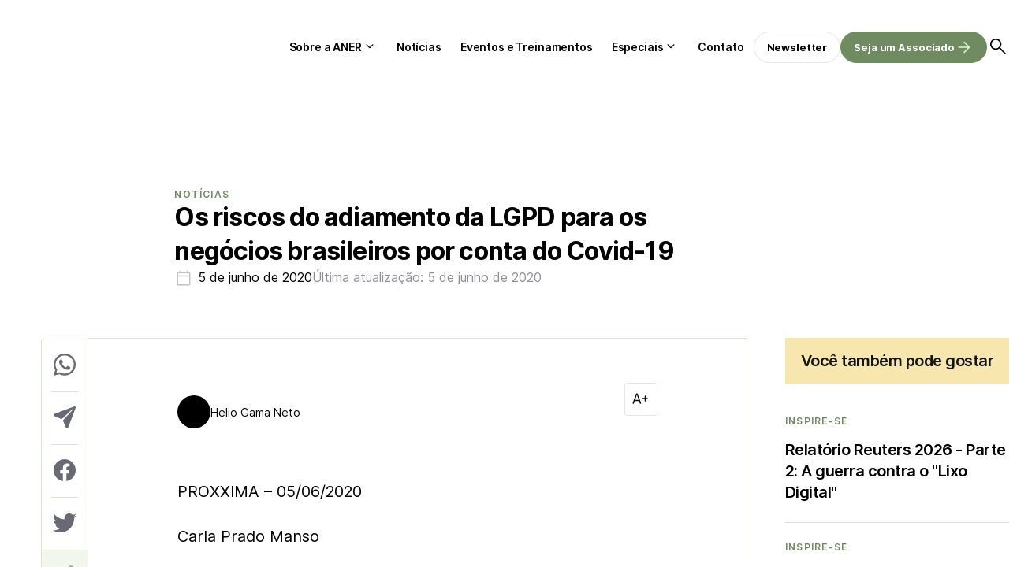

--- FILE ---
content_type: text/html; charset=UTF-8
request_url: https://aner.org.br/noticias/os-riscos-do-adiamento-da-lgpd-para-os-negocios-brasileiros-por-conta-do-covid-19
body_size: 33032
content:
<!DOCTYPE html><html lang="pt-br"><head><meta charset="UTF-8"><meta name="viewport" content="width=device-width, initial-scale=1.0"><title>Os riscos do adiamento da LGPD para os negócios brasileiros por conta do Covid-19</title><link data-optimized="1" rel="stylesheet" href="https://aner.org.br/wp-content/litespeed/css/4f85312c898315381264e898a90bb81e.css?ver=57014"><link data-optimized="1" rel="stylesheet" href="https://aner.org.br/wp-content/litespeed/css/37f8281f2f5ed9e35e44da491324547f.css?ver=4547f"><link rel="preconnect" href="https://fonts.googleapis.com"><link rel="preconnect" href="https://fonts.gstatic.com" crossorigin> <script async src="https://pagead2.googlesyndication.com/pagead/js/adsbygoogle.js?client=ca-pub-4330059855493713" crossorigin="anonymous"></script> <meta name="google-adsense-account" content="ca-pub-4330059855493713">
 <script type="litespeed/javascript" data-src="https://www.googletagmanager.com/gtag/js?id=G-BCH7NBEY9R"></script> <script type="litespeed/javascript">window.dataLayer=window.dataLayer||[];function gtag(){dataLayer.push(arguments)}
gtag('js',new Date());gtag('config','G-BCH7NBEY9R')</script> <script type="litespeed/javascript">(function(p,l,o,w,i,n,g){if(!p[i]){p.GlobalIvcNamespace=p.GlobalIvcNamespace||[];p.GlobalIvcNamespace.push(i);p[i]=function(){(p[i].q=p[i].q||[]).push(arguments)};p[i].q=p[i].q||[];n=l.createElement(o);g=l.getElementsByTagName(o)[0];n.async=1;n.src=w;g.parentNode.insertBefore(n,g)}}(window,document,'script','https://gadasource.storage.googleapis.com/ivc.js','ivc'));window.ivc('newTracker','cf','ivccf.ivcbrasil.org.br',{idWeb:'115'});window.ivc('trackPageView')</script><script>(function(i,s,o,g,r,a,m){i['GoogleAnalyticsObject']=r;i[r]=i[r]||function(){
  (i[r].q=i[r].q||[]).push(arguments)},i[r].l=1*new Date();a=s.createElement(o),
  m=s.getElementsByTagName(o)[0];a.async=1;a.src=g;m.parentNode.insertBefore(a,m)
  })(window,document,'script','https://www.google-analytics.com/analytics.js','ga');
  ga('create', 'UA-3705483-23', 'auto');  ga('create', 'UA-91623135-1', 'auto', 'clientTracker');
  ga('require', 'GTM-5S6X5JX');
  ga('send', 'pageview');  ga('clientTracker.send', 'pageview');</script> <script>(function(w,d,s,l,i){w[l]=w[l]||[];w[l].push({'gtm.start':
new Date().getTime(),event:'gtm.js'});var f=d.getElementsByTagName(s)[0],
j=d.createElement(s),dl=l!='dataLayer'?'&l='+l:'';j.async=true;j.src=
'https://www.googletagmanager.com/gtm.js?id='+i+dl;f.parentNode.insertBefore(j,f);
})(window,document,'script','dataLayer','GTM-KBCTCV4');</script> <meta name='robots' content='index, follow, max-image-preview:large, max-snippet:-1, max-video-preview:-1' /><style>img:is([sizes="auto" i], [sizes^="auto," i]) { contain-intrinsic-size: 3000px 1500px }</style><link rel="canonical" href="https://aner.org.br/noticias/os-riscos-do-adiamento-da-lgpd-para-os-negocios-brasileiros-por-conta-do-covid-19" /><meta property="og:locale" content="pt_BR" /><meta property="og:type" content="article" /><meta property="og:title" content="Os riscos do adiamento da LGPD para os negócios brasileiros por conta do Covid-19 - Aner" /><meta property="og:description" content="PROXXIMA &#8211; 05/06/2020 Carla Prado Manso Especialista defende que novo prazo para aplicação da lei pode trazer dificuldades para empresas que fazem negócios com companhias de outros países e favorecer as que não estão cuidando dos dados de clientes. O Senado aprovou o projeto de Lei 1.179/20, que sugeriu o adiamento da Lei Geral de [&hellip;]" /><meta property="og:url" content="https://aner.org.br/noticias/os-riscos-do-adiamento-da-lgpd-para-os-negocios-brasileiros-por-conta-do-covid-19" /><meta property="og:site_name" content="Aner" /><meta property="article:publisher" content="https://pt-br.facebook.com/anerbr/" /><meta property="article:published_time" content="2020-06-05T17:05:05+00:00" /><meta name="author" content="Helio Gama Neto" /><meta name="twitter:card" content="summary_large_image" /><meta name="twitter:creator" content="@ANERbr" /><meta name="twitter:site" content="@ANERbr" /><meta name="twitter:label1" content="Escrito por" /><meta name="twitter:data1" content="Helio Gama Neto" /><meta name="twitter:label2" content="Est. tempo de leitura" /><meta name="twitter:data2" content="3 minutos" /> <script type="application/ld+json" class="yoast-schema-graph">{"@context":"https://schema.org","@graph":[{"@type":"Article","@id":"https://aner.org.br/noticias/os-riscos-do-adiamento-da-lgpd-para-os-negocios-brasileiros-por-conta-do-covid-19#article","isPartOf":{"@id":"https://aner.org.br/noticias/os-riscos-do-adiamento-da-lgpd-para-os-negocios-brasileiros-por-conta-do-covid-19"},"author":{"name":"Helio Gama Neto","@id":"https://aner.org.br/#/schema/person/dd4fe27f590dfae94040aef7ab8e3586"},"headline":"Os riscos do adiamento da LGPD para os negócios brasileiros por conta do Covid-19","datePublished":"2020-06-05T17:05:05+00:00","mainEntityOfPage":{"@id":"https://aner.org.br/noticias/os-riscos-do-adiamento-da-lgpd-para-os-negocios-brasileiros-por-conta-do-covid-19"},"wordCount":652,"publisher":{"@id":"https://aner.org.br/#organization"},"articleSection":["Notícias"],"inLanguage":"pt-BR"},{"@type":"WebPage","@id":"https://aner.org.br/noticias/os-riscos-do-adiamento-da-lgpd-para-os-negocios-brasileiros-por-conta-do-covid-19","url":"https://aner.org.br/noticias/os-riscos-do-adiamento-da-lgpd-para-os-negocios-brasileiros-por-conta-do-covid-19","name":"Os riscos do adiamento da LGPD para os negócios brasileiros por conta do Covid-19 - Aner","isPartOf":{"@id":"https://aner.org.br/#website"},"datePublished":"2020-06-05T17:05:05+00:00","breadcrumb":{"@id":"https://aner.org.br/noticias/os-riscos-do-adiamento-da-lgpd-para-os-negocios-brasileiros-por-conta-do-covid-19#breadcrumb"},"inLanguage":"pt-BR","potentialAction":[{"@type":"ReadAction","target":["https://aner.org.br/noticias/os-riscos-do-adiamento-da-lgpd-para-os-negocios-brasileiros-por-conta-do-covid-19"]}]},{"@type":"BreadcrumbList","@id":"https://aner.org.br/noticias/os-riscos-do-adiamento-da-lgpd-para-os-negocios-brasileiros-por-conta-do-covid-19#breadcrumb","itemListElement":[{"@type":"ListItem","position":1,"name":"Início","item":"https://aner.org.br/"},{"@type":"ListItem","position":2,"name":"Os riscos do adiamento da LGPD para os negócios brasileiros por conta do Covid-19"}]},{"@type":"WebSite","@id":"https://aner.org.br/#website","url":"https://aner.org.br/","name":"ANER","description":"Associação Nacional de Editores de Revistas","publisher":{"@id":"https://aner.org.br/#organization"},"alternateName":"ANER","potentialAction":[{"@type":"SearchAction","target":{"@type":"EntryPoint","urlTemplate":"https://aner.org.br/?s={search_term_string}"},"query-input":{"@type":"PropertyValueSpecification","valueRequired":true,"valueName":"search_term_string"}}],"inLanguage":"pt-BR"},{"@type":"Organization","@id":"https://aner.org.br/#organization","name":"Associação Nacional de Editores de Revistas","alternateName":"ANER","url":"https://aner.org.br/","logo":{"@type":"ImageObject","inLanguage":"pt-BR","@id":"https://aner.org.br/#/schema/logo/image/","url":"https://aner.org.br/wp-content/uploads/2023/06/Group-1.svg","contentUrl":"https://aner.org.br/wp-content/uploads/2023/06/Group-1.svg","caption":"Associação Nacional de Editores de Revistas"},"image":{"@id":"https://aner.org.br/#/schema/logo/image/"},"sameAs":["https://pt-br.facebook.com/anerbr/","https://x.com/ANERbr","https://www.youtube.com/channel/UCcCOLlBvzsIZmtik_JpcSmQ","https://www.linkedin.com/company/anerrevistasbr/"]},{"@type":"Person","@id":"https://aner.org.br/#/schema/person/dd4fe27f590dfae94040aef7ab8e3586","name":"Helio Gama Neto","image":{"@type":"ImageObject","inLanguage":"pt-BR","@id":"https://aner.org.br/#/schema/person/image/","url":"https://secure.gravatar.com/avatar/4d22cb422a1bc342fafd2f77fc088cf9?s=96&d=mm&r=g","contentUrl":"https://secure.gravatar.com/avatar/4d22cb422a1bc342fafd2f77fc088cf9?s=96&d=mm&r=g","caption":"Helio Gama Neto"},"url":"https://aner.org.br/author/helio"}]}</script> <link data-optimized="1" rel='stylesheet' id='wp-block-library-css' href='https://aner.org.br/wp-content/litespeed/css/e54d1671c1acd27fe3a0e5b5caed50a4.css?ver=d50a4' type='text/css' media='all' /><style id='wp-block-library-theme-inline-css' type='text/css'>.wp-block-audio :where(figcaption){color:#555;font-size:13px;text-align:center}.is-dark-theme .wp-block-audio :where(figcaption){color:#ffffffa6}.wp-block-audio{margin:0 0 1em}.wp-block-code{border:1px solid #ccc;border-radius:4px;font-family:Menlo,Consolas,monaco,monospace;padding:.8em 1em}.wp-block-embed :where(figcaption){color:#555;font-size:13px;text-align:center}.is-dark-theme .wp-block-embed :where(figcaption){color:#ffffffa6}.wp-block-embed{margin:0 0 1em}.blocks-gallery-caption{color:#555;font-size:13px;text-align:center}.is-dark-theme .blocks-gallery-caption{color:#ffffffa6}:root :where(.wp-block-image figcaption){color:#555;font-size:13px;text-align:center}.is-dark-theme :root :where(.wp-block-image figcaption){color:#ffffffa6}.wp-block-image{margin:0 0 1em}.wp-block-pullquote{border-bottom:4px solid;border-top:4px solid;color:currentColor;margin-bottom:1.75em}.wp-block-pullquote cite,.wp-block-pullquote footer,.wp-block-pullquote__citation{color:currentColor;font-size:.8125em;font-style:normal;text-transform:uppercase}.wp-block-quote{border-left:.25em solid;margin:0 0 1.75em;padding-left:1em}.wp-block-quote cite,.wp-block-quote footer{color:currentColor;font-size:.8125em;font-style:normal;position:relative}.wp-block-quote:where(.has-text-align-right){border-left:none;border-right:.25em solid;padding-left:0;padding-right:1em}.wp-block-quote:where(.has-text-align-center){border:none;padding-left:0}.wp-block-quote.is-large,.wp-block-quote.is-style-large,.wp-block-quote:where(.is-style-plain){border:none}.wp-block-search .wp-block-search__label{font-weight:700}.wp-block-search__button{border:1px solid #ccc;padding:.375em .625em}:where(.wp-block-group.has-background){padding:1.25em 2.375em}.wp-block-separator.has-css-opacity{opacity:.4}.wp-block-separator{border:none;border-bottom:2px solid;margin-left:auto;margin-right:auto}.wp-block-separator.has-alpha-channel-opacity{opacity:1}.wp-block-separator:not(.is-style-wide):not(.is-style-dots){width:100px}.wp-block-separator.has-background:not(.is-style-dots){border-bottom:none;height:1px}.wp-block-separator.has-background:not(.is-style-wide):not(.is-style-dots){height:2px}.wp-block-table{margin:0 0 1em}.wp-block-table td,.wp-block-table th{word-break:normal}.wp-block-table :where(figcaption){color:#555;font-size:13px;text-align:center}.is-dark-theme .wp-block-table :where(figcaption){color:#ffffffa6}.wp-block-video :where(figcaption){color:#555;font-size:13px;text-align:center}.is-dark-theme .wp-block-video :where(figcaption){color:#ffffffa6}.wp-block-video{margin:0 0 1em}:root :where(.wp-block-template-part.has-background){margin-bottom:0;margin-top:0;padding:1.25em 2.375em}</style><style id='classic-theme-styles-inline-css' type='text/css'>/*! This file is auto-generated */
.wp-block-button__link{color:#fff;background-color:#32373c;border-radius:9999px;box-shadow:none;text-decoration:none;padding:calc(.667em + 2px) calc(1.333em + 2px);font-size:1.125em}.wp-block-file__button{background:#32373c;color:#fff;text-decoration:none}</style><style id='global-styles-inline-css' type='text/css'>:root{--wp--preset--aspect-ratio--square: 1;--wp--preset--aspect-ratio--4-3: 4/3;--wp--preset--aspect-ratio--3-4: 3/4;--wp--preset--aspect-ratio--3-2: 3/2;--wp--preset--aspect-ratio--2-3: 2/3;--wp--preset--aspect-ratio--16-9: 16/9;--wp--preset--aspect-ratio--9-16: 9/16;--wp--preset--color--black: #000000;--wp--preset--color--cyan-bluish-gray: #abb8c3;--wp--preset--color--white: #ffffff;--wp--preset--color--pale-pink: #f78da7;--wp--preset--color--vivid-red: #cf2e2e;--wp--preset--color--luminous-vivid-orange: #ff6900;--wp--preset--color--luminous-vivid-amber: #fcb900;--wp--preset--color--light-green-cyan: #7bdcb5;--wp--preset--color--vivid-green-cyan: #00d084;--wp--preset--color--pale-cyan-blue: #8ed1fc;--wp--preset--color--vivid-cyan-blue: #0693e3;--wp--preset--color--vivid-purple: #9b51e0;--wp--preset--gradient--vivid-cyan-blue-to-vivid-purple: linear-gradient(135deg,rgba(6,147,227,1) 0%,rgb(155,81,224) 100%);--wp--preset--gradient--light-green-cyan-to-vivid-green-cyan: linear-gradient(135deg,rgb(122,220,180) 0%,rgb(0,208,130) 100%);--wp--preset--gradient--luminous-vivid-amber-to-luminous-vivid-orange: linear-gradient(135deg,rgba(252,185,0,1) 0%,rgba(255,105,0,1) 100%);--wp--preset--gradient--luminous-vivid-orange-to-vivid-red: linear-gradient(135deg,rgba(255,105,0,1) 0%,rgb(207,46,46) 100%);--wp--preset--gradient--very-light-gray-to-cyan-bluish-gray: linear-gradient(135deg,rgb(238,238,238) 0%,rgb(169,184,195) 100%);--wp--preset--gradient--cool-to-warm-spectrum: linear-gradient(135deg,rgb(74,234,220) 0%,rgb(151,120,209) 20%,rgb(207,42,186) 40%,rgb(238,44,130) 60%,rgb(251,105,98) 80%,rgb(254,248,76) 100%);--wp--preset--gradient--blush-light-purple: linear-gradient(135deg,rgb(255,206,236) 0%,rgb(152,150,240) 100%);--wp--preset--gradient--blush-bordeaux: linear-gradient(135deg,rgb(254,205,165) 0%,rgb(254,45,45) 50%,rgb(107,0,62) 100%);--wp--preset--gradient--luminous-dusk: linear-gradient(135deg,rgb(255,203,112) 0%,rgb(199,81,192) 50%,rgb(65,88,208) 100%);--wp--preset--gradient--pale-ocean: linear-gradient(135deg,rgb(255,245,203) 0%,rgb(182,227,212) 50%,rgb(51,167,181) 100%);--wp--preset--gradient--electric-grass: linear-gradient(135deg,rgb(202,248,128) 0%,rgb(113,206,126) 100%);--wp--preset--gradient--midnight: linear-gradient(135deg,rgb(2,3,129) 0%,rgb(40,116,252) 100%);--wp--preset--font-size--small: 13px;--wp--preset--font-size--medium: 20px;--wp--preset--font-size--large: 36px;--wp--preset--font-size--x-large: 42px;--wp--preset--spacing--20: 0.44rem;--wp--preset--spacing--30: 0.67rem;--wp--preset--spacing--40: 1rem;--wp--preset--spacing--50: 1.5rem;--wp--preset--spacing--60: 2.25rem;--wp--preset--spacing--70: 3.38rem;--wp--preset--spacing--80: 5.06rem;--wp--preset--shadow--natural: 6px 6px 9px rgba(0, 0, 0, 0.2);--wp--preset--shadow--deep: 12px 12px 50px rgba(0, 0, 0, 0.4);--wp--preset--shadow--sharp: 6px 6px 0px rgba(0, 0, 0, 0.2);--wp--preset--shadow--outlined: 6px 6px 0px -3px rgba(255, 255, 255, 1), 6px 6px rgba(0, 0, 0, 1);--wp--preset--shadow--crisp: 6px 6px 0px rgba(0, 0, 0, 1);}:where(.is-layout-flex){gap: 0.5em;}:where(.is-layout-grid){gap: 0.5em;}body .is-layout-flex{display: flex;}.is-layout-flex{flex-wrap: wrap;align-items: center;}.is-layout-flex > :is(*, div){margin: 0;}body .is-layout-grid{display: grid;}.is-layout-grid > :is(*, div){margin: 0;}:where(.wp-block-columns.is-layout-flex){gap: 2em;}:where(.wp-block-columns.is-layout-grid){gap: 2em;}:where(.wp-block-post-template.is-layout-flex){gap: 1.25em;}:where(.wp-block-post-template.is-layout-grid){gap: 1.25em;}.has-black-color{color: var(--wp--preset--color--black) !important;}.has-cyan-bluish-gray-color{color: var(--wp--preset--color--cyan-bluish-gray) !important;}.has-white-color{color: var(--wp--preset--color--white) !important;}.has-pale-pink-color{color: var(--wp--preset--color--pale-pink) !important;}.has-vivid-red-color{color: var(--wp--preset--color--vivid-red) !important;}.has-luminous-vivid-orange-color{color: var(--wp--preset--color--luminous-vivid-orange) !important;}.has-luminous-vivid-amber-color{color: var(--wp--preset--color--luminous-vivid-amber) !important;}.has-light-green-cyan-color{color: var(--wp--preset--color--light-green-cyan) !important;}.has-vivid-green-cyan-color{color: var(--wp--preset--color--vivid-green-cyan) !important;}.has-pale-cyan-blue-color{color: var(--wp--preset--color--pale-cyan-blue) !important;}.has-vivid-cyan-blue-color{color: var(--wp--preset--color--vivid-cyan-blue) !important;}.has-vivid-purple-color{color: var(--wp--preset--color--vivid-purple) !important;}.has-black-background-color{background-color: var(--wp--preset--color--black) !important;}.has-cyan-bluish-gray-background-color{background-color: var(--wp--preset--color--cyan-bluish-gray) !important;}.has-white-background-color{background-color: var(--wp--preset--color--white) !important;}.has-pale-pink-background-color{background-color: var(--wp--preset--color--pale-pink) !important;}.has-vivid-red-background-color{background-color: var(--wp--preset--color--vivid-red) !important;}.has-luminous-vivid-orange-background-color{background-color: var(--wp--preset--color--luminous-vivid-orange) !important;}.has-luminous-vivid-amber-background-color{background-color: var(--wp--preset--color--luminous-vivid-amber) !important;}.has-light-green-cyan-background-color{background-color: var(--wp--preset--color--light-green-cyan) !important;}.has-vivid-green-cyan-background-color{background-color: var(--wp--preset--color--vivid-green-cyan) !important;}.has-pale-cyan-blue-background-color{background-color: var(--wp--preset--color--pale-cyan-blue) !important;}.has-vivid-cyan-blue-background-color{background-color: var(--wp--preset--color--vivid-cyan-blue) !important;}.has-vivid-purple-background-color{background-color: var(--wp--preset--color--vivid-purple) !important;}.has-black-border-color{border-color: var(--wp--preset--color--black) !important;}.has-cyan-bluish-gray-border-color{border-color: var(--wp--preset--color--cyan-bluish-gray) !important;}.has-white-border-color{border-color: var(--wp--preset--color--white) !important;}.has-pale-pink-border-color{border-color: var(--wp--preset--color--pale-pink) !important;}.has-vivid-red-border-color{border-color: var(--wp--preset--color--vivid-red) !important;}.has-luminous-vivid-orange-border-color{border-color: var(--wp--preset--color--luminous-vivid-orange) !important;}.has-luminous-vivid-amber-border-color{border-color: var(--wp--preset--color--luminous-vivid-amber) !important;}.has-light-green-cyan-border-color{border-color: var(--wp--preset--color--light-green-cyan) !important;}.has-vivid-green-cyan-border-color{border-color: var(--wp--preset--color--vivid-green-cyan) !important;}.has-pale-cyan-blue-border-color{border-color: var(--wp--preset--color--pale-cyan-blue) !important;}.has-vivid-cyan-blue-border-color{border-color: var(--wp--preset--color--vivid-cyan-blue) !important;}.has-vivid-purple-border-color{border-color: var(--wp--preset--color--vivid-purple) !important;}.has-vivid-cyan-blue-to-vivid-purple-gradient-background{background: var(--wp--preset--gradient--vivid-cyan-blue-to-vivid-purple) !important;}.has-light-green-cyan-to-vivid-green-cyan-gradient-background{background: var(--wp--preset--gradient--light-green-cyan-to-vivid-green-cyan) !important;}.has-luminous-vivid-amber-to-luminous-vivid-orange-gradient-background{background: var(--wp--preset--gradient--luminous-vivid-amber-to-luminous-vivid-orange) !important;}.has-luminous-vivid-orange-to-vivid-red-gradient-background{background: var(--wp--preset--gradient--luminous-vivid-orange-to-vivid-red) !important;}.has-very-light-gray-to-cyan-bluish-gray-gradient-background{background: var(--wp--preset--gradient--very-light-gray-to-cyan-bluish-gray) !important;}.has-cool-to-warm-spectrum-gradient-background{background: var(--wp--preset--gradient--cool-to-warm-spectrum) !important;}.has-blush-light-purple-gradient-background{background: var(--wp--preset--gradient--blush-light-purple) !important;}.has-blush-bordeaux-gradient-background{background: var(--wp--preset--gradient--blush-bordeaux) !important;}.has-luminous-dusk-gradient-background{background: var(--wp--preset--gradient--luminous-dusk) !important;}.has-pale-ocean-gradient-background{background: var(--wp--preset--gradient--pale-ocean) !important;}.has-electric-grass-gradient-background{background: var(--wp--preset--gradient--electric-grass) !important;}.has-midnight-gradient-background{background: var(--wp--preset--gradient--midnight) !important;}.has-small-font-size{font-size: var(--wp--preset--font-size--small) !important;}.has-medium-font-size{font-size: var(--wp--preset--font-size--medium) !important;}.has-large-font-size{font-size: var(--wp--preset--font-size--large) !important;}.has-x-large-font-size{font-size: var(--wp--preset--font-size--x-large) !important;}
:where(.wp-block-post-template.is-layout-flex){gap: 1.25em;}:where(.wp-block-post-template.is-layout-grid){gap: 1.25em;}
:where(.wp-block-columns.is-layout-flex){gap: 2em;}:where(.wp-block-columns.is-layout-grid){gap: 2em;}
:root :where(.wp-block-pullquote){font-size: 1.5em;line-height: 1.6;}</style><link data-optimized="1" rel='stylesheet' id='contact-form-7-css' href='https://aner.org.br/wp-content/litespeed/css/1174de38795b2363a6959a1793db87c4.css?ver=b87c4' type='text/css' media='all' /><link rel="https://api.w.org/" href="https://aner.org.br/wp-json/" /><link rel="alternate" title="JSON" type="application/json" href="https://aner.org.br/wp-json/wp/v2/posts/16288" /><link rel="EditURI" type="application/rsd+xml" title="RSD" href="https://aner.org.br/xmlrpc.php?rsd" /><meta name="generator" content="WordPress 6.7.4" /><link rel='shortlink' href='https://aner.org.br/?p=16288' /><link rel="alternate" title="oEmbed (JSON)" type="application/json+oembed" href="https://aner.org.br/wp-json/oembed/1.0/embed?url=https%3A%2F%2Faner.org.br%2Fnoticias%2Fos-riscos-do-adiamento-da-lgpd-para-os-negocios-brasileiros-por-conta-do-covid-19" /><link rel="alternate" title="oEmbed (XML)" type="text/xml+oembed" href="https://aner.org.br/wp-json/oembed/1.0/embed?url=https%3A%2F%2Faner.org.br%2Fnoticias%2Fos-riscos-do-adiamento-da-lgpd-para-os-negocios-brasileiros-por-conta-do-covid-19&#038;format=xml" /><meta name="generator" content="performance-lab 4.0.0; plugins: ">
<noscript><style>.lazyload[data-src]{display:none !important;}</style></noscript><style>.lazyload{background-image:none !important;}.lazyload:before{background-image:none !important;}</style><link rel="icon" href="https://aner.org.br/wp-content/uploads/2023/12/cropped-Design-sem-nome-6-32x32.png" sizes="32x32" /><link rel="icon" href="https://aner.org.br/wp-content/uploads/2023/12/cropped-Design-sem-nome-6-192x192.png" sizes="192x192" /><link rel="apple-touch-icon" href="https://aner.org.br/wp-content/uploads/2023/12/cropped-Design-sem-nome-6-180x180.png" /><meta name="msapplication-TileImage" content="https://aner.org.br/wp-content/uploads/2023/12/cropped-Design-sem-nome-6-270x270.png" /><style type="text/css" id="wp-custom-css">/* Inter Regular (400) */
@font-face {
  font-family: 'Inter';
  src: url('/wp-content/uploads/fonts/inter/Inter-Regular.woff2') format('woff2'),
       url('/wp-content/uploads/fonts/inter/Inter-Regular.woff') format('woff');
  font-weight: 400;
  font-style: normal;
  font-display: swap;
}

/* Inter SemiBold (600) */
@font-face {
  font-family: 'Inter';
  src: url('/wp-content/uploads/fonts/inter/Inter-SemiBold.woff2') format('woff2'),
       url('/wp-content/uploads/fonts/inter/Inter-SemiBold.woff') format('woff');
  font-weight: 600;
  font-style: normal;
  font-display: swap;
}

/* Inter Bold (700) */
@font-face {
  font-family: 'Inter';
  src: url('/wp-content/uploads/fonts/inter/Inter-Bold.woff2') format('woff2'),
       url('/wp-content/uploads/fonts/inter/Inter-Bold.woff') format('woff');
  font-weight: 700;
  font-style: normal;
  font-display: swap;
}

/* === SINGLE POST – IMAGEM DESTACADA RESPONSIVA EM TODAS AS TELAS === */

/* garante que o container da imagem ocupe toda a largura */
.single-post .post-container.has-thumbnail .thumbnail-hero {
    width: 100%;
    max-width: 100%;
    margin: 0 0 16px 0;
}

/* imagem sempre ajustando à largura, inclusive no mobile */
.single-post .thumbnail-hero-img {
    display: block;
    width: 100%;
    max-width: 100%;
    height: auto !important;      /* força a ignorar qualquer height fixo antigo */
    object-fit: cover;
}

/* afasta o bloco do autor da legenda da imagem */
.single-post .heading .author {
    margin-top: 16px;
}

/* se existir algum height fixo no thumbnail normal, neutraliza */
.single-post .thumbnail img {
    height: auto !important;
}

/* ajuste extra para telas pequenas (celular) */
@media (max-width: 767px) {
    .single-post .post-container.has-thumbnail .thumbnail-hero {
        margin-left: 0;
        margin-right: 0;
    }

    .single-post .thumbnail-hero-img {
        object-fit: cover;
    }
}</style> <script type="litespeed/javascript">var endpoint_url="https://aner.org.br/wp-json/"</script> </head><body class="single"><div id="wrapper"><div id="site-search"><form action="https://aner.org.br">
<input type="text" placeholder="O que você procura?" name="s"><button type="submit">
<svg xmlns="http://www.w3.org/2000/svg" width="40" height="40" viewBox="0 0 40 40" fill="none">
<mask id="mask0_4006_16331" style="mask-type:alpha" maskUnits="userSpaceOnUse" x="0" y="0" width="40" height="40">
<rect width="40" height="40" fill="#D9D9D9" />
</mask>
<g mask="url(#mask0_4006_16331)">
<path d="M19.125 31.8335C18.875 31.5835 18.75 31.2846 18.75 30.9368C18.75 30.5902 18.8611 30.2918 19.0834 30.0418L27.9167 21.2502H8.54169C8.20835 21.2502 7.91669 21.1318 7.66669 20.8952C7.41669 20.6596 7.29169 20.3613 7.29169 20.0002C7.29169 19.6391 7.41669 19.3402 7.66669 19.1035C7.91669 18.8679 8.20835 18.7502 8.54169 18.7502H27.9167L19.0834 9.9585C18.8611 9.7085 18.75 9.41016 18.75 9.0635C18.75 8.71572 18.875 8.41683 19.125 8.16683C19.375 7.94461 19.6667 7.8335 20 7.8335C20.3334 7.8335 20.625 7.94461 20.875 8.16683L31.625 18.9585C31.7917 19.0974 31.91 19.2568 31.98 19.4368C32.0489 19.6179 32.0834 19.8057 32.0834 20.0002C32.0834 20.1946 32.0489 20.3818 31.98 20.5618C31.91 20.7429 31.7917 20.9029 31.625 21.0418L20.875 31.8335C20.625 32.0557 20.3334 32.1668 20 32.1668C19.6667 32.1668 19.375 32.0557 19.125 31.8335Z" fill="black" />
</g>
</svg>
</button></form></div><header class="single"><div class="post-header"><div class="content"><div class="back">
<a href="https://aner.org.br/noticias">
<svg xmlns="http://www.w3.org/2000/svg" width="24" height="24" viewBox="0 0 24 24" fill="none">
<mask id="mask0_2786_15826" style="mask-type:alpha" maskUnits="userSpaceOnUse" x="0" y="0" width="24" height="24">
<rect width="24" height="24" fill="#D9D9D9" />
</mask>
<g mask="url(#mask0_2786_15826)">
<path d="M11.1 19.0999L4.65 12.6249C4.55 12.5416 4.47933 12.4456 4.438 12.3369C4.396 12.2289 4.375 12.1166 4.375 11.9999C4.375 11.8832 4.396 11.7706 4.438 11.6619C4.47933 11.5539 4.55 11.4582 4.65 11.3749L11.1 4.89989C11.25 4.76655 11.425 4.69555 11.625 4.68689C11.825 4.67889 12 4.74989 12.15 4.89989C12.3 5.04989 12.379 5.22489 12.387 5.42489C12.3957 5.62489 12.325 5.80822 12.175 5.97489L6.875 11.2499H18.5C18.7 11.2499 18.875 11.3206 19.025 11.4619C19.175 11.6039 19.25 11.7832 19.25 11.9999C19.25 12.2166 19.175 12.3956 19.025 12.5369C18.875 12.6789 18.7 12.7499 18.5 12.7499H6.875L12.175 18.0499C12.3083 18.1832 12.379 18.3539 12.387 18.5619C12.3957 18.7706 12.325 18.9499 12.175 19.0999C12.025 19.2499 11.846 19.3249 11.638 19.3249C11.4293 19.3249 11.25 19.2499 11.1 19.0999Z" fill="black" />
</g>
</svg>
</a></div><div class="title">Os riscos do adiamento da LGPD para os negócios brasileiros por conta do Covid-19</div><div class="search open-search">
<img data-lazyloaded="1" src="[data-uri]" fetchpriority="high" loading="eager" data-src="https://aner.org.br/wp-content/themes/aner/dist/assets/icons/search.svg" alt="Buscar"><noscript><img fetchpriority="high" loading="eager" src="https://aner.org.br/wp-content/themes/aner/dist/assets/icons/search.svg" alt="Buscar"></noscript></div></div><div id="post-progress"></div></div><div class="container"><div class="open-nav" id="open-nav"></div><div class="logo">
<a href="https://aner.org.br">
<img src="[data-uri]" alt="Aner" data-src="https://aner.org.br/wp-content/uploads/2023/06/Group-1.svg" decoding="async" class="lazyload" /><noscript><img src="https://aner.org.br/wp-content/uploads/2023/06/Group-1.svg" alt="Aner" data-eio="l" /></noscript></a></div><nav id="nav"><div class="menu-menu-do-cabecalho-container"><ul id="menu-menu-do-cabecalho" class="menu"><li id="menu-item-417" class="menu-item menu-item-type-custom menu-item-object-custom menu-item-has-children menu-item-417"><a href="#">Sobre a ANER</a><ul class="sub-menu"><li id="menu-item-416" class="menu-item menu-item-type-post_type menu-item-object-page menu-item-416"><a href="https://aner.org.br/sobre-a-aner">Institucional</a></li><li id="menu-item-414" class="menu-item menu-item-type-post_type menu-item-object-page menu-item-414"><a href="https://aner.org.br/comissoes-tecnicas">Comissões Técnicas</a></li><li id="menu-item-413" class="menu-item menu-item-type-post_type menu-item-object-page menu-item-413"><a href="https://aner.org.br/associados">Associados</a></li><li id="menu-item-415" class="menu-item menu-item-type-post_type menu-item-object-page menu-item-415"><a href="https://aner.org.br/parceiros">Parceiros</a></li></ul></li><li id="menu-item-419" class="menu-item menu-item-type-post_type menu-item-object-page menu-item-419"><a href="https://aner.org.br/noticias">Notícias</a></li><li id="menu-item-418" class="menu-item menu-item-type-post_type menu-item-object-page menu-item-418"><a href="https://aner.org.br/eventos">Eventos e Treinamentos</a></li><li id="menu-item-420" class="menu-item menu-item-type-custom menu-item-object-custom menu-item-has-children menu-item-420"><a href="#">Especiais</a><ul class="sub-menu"><li id="menu-item-422" class="menu-item menu-item-type-post_type menu-item-object-page menu-item-422"><a href="https://aner.org.br/biblioteca">Biblioteca</a></li><li id="menu-item-424" class="menu-item menu-item-type-post_type menu-item-object-page menu-item-424"><a href="https://aner.org.br/webstories">Web Stories</a></li><li id="menu-item-423" class="menu-item menu-item-type-post_type menu-item-object-page menu-item-423"><a href="https://aner.org.br/videos">Vídeos</a></li></ul></li><li id="menu-item-421" class="menu-item menu-item-type-post_type menu-item-object-page menu-item-421"><a href="https://aner.org.br/fale-com-a-gente">Contato</a></li></ul></div><div class="buttons"><div class="menu-botoes-do-cabecalho-container"><ul id="menu-botoes-do-cabecalho" class="menu"><li id="menu-item-425" class="menu-item menu-item-type-custom menu-item-object-custom menu-item-425"><a href="#newsletter">Newsletter</a></li><li id="menu-item-26071" class="fill arrow menu-item menu-item-type-custom menu-item-object-custom menu-item-26071"><a href="/seja-um-associado-aner?utm=associado01">Seja um Associado</a></li></ul></div><div class="open-search">
<svg xmlns="http://www.w3.org/2000/svg" width="28" height="28" viewBox="0 0 28 28" fill="none">
<mask id="mask0_4698_14208" style="mask-type:alpha" maskUnits="userSpaceOnUse" x="0" y="0" width="28" height="28">
<rect width="28" height="28" fill="#D9D9D9" />
</mask>
<g mask="url(#mask0_4698_14208)">
<path d="M22.194 23.3917L15.4565 16.6833C14.8732 17.1694 14.2023 17.5486 13.444 17.8208C12.6857 18.0931 11.9079 18.2292 11.1107 18.2292C9.1079 18.2292 7.41623 17.5389 6.03568 16.1583C4.65512 14.7778 3.96484 13.0861 3.96484 11.0833C3.96484 9.1 4.65512 7.413 6.03568 6.02233C7.41623 4.63244 9.1079 3.9375 11.1107 3.9375C13.094 3.9375 14.776 4.62778 16.1565 6.00833C17.5371 7.38889 18.2273 9.08056 18.2273 11.0833C18.2273 11.9194 18.0912 12.7167 17.819 13.475C17.5468 14.2333 17.1773 14.8944 16.7107 15.4583L23.4482 22.1958C23.6037 22.3514 23.6815 22.5458 23.6815 22.7792C23.6815 23.0125 23.594 23.2167 23.419 23.3917C23.244 23.5667 23.0352 23.6542 22.7925 23.6542C22.5491 23.6542 22.3496 23.5667 22.194 23.3917ZM11.1107 16.4792C12.6079 16.4792 13.8768 15.9542 14.9175 14.9042C15.9574 13.8542 16.4773 12.5806 16.4773 11.0833C16.4773 9.58611 15.9574 8.3125 14.9175 7.2625C13.8768 6.2125 12.6079 5.6875 11.1107 5.6875C9.59401 5.6875 8.31573 6.2125 7.27584 7.2625C6.23518 8.3125 5.71484 9.58611 5.71484 11.0833C5.71484 12.5806 6.23518 13.8542 7.27584 14.9042C8.31573 15.9542 9.59401 16.4792 11.1107 16.4792Z" fill="black" />
</g>
</svg></div></div></nav><div class="open-search-mobile"></div><div class="nav-mobile" id="nav-mobile"><div class="menu-menu-mobile-container"><ul id="menu-menu-mobile" class="menu"><li id="menu-item-427" class="menu-item menu-item-type-post_type menu-item-object-page menu-item-home menu-item-427"><a href="https://aner.org.br/">Início</a></li><li id="menu-item-428" class="menu-item menu-item-type-custom menu-item-object-custom menu-item-has-children menu-item-428"><a href="#">Sobre a ANER</a><ul class="sub-menu"><li id="menu-item-432" class="menu-item menu-item-type-post_type menu-item-object-page menu-item-432"><a href="https://aner.org.br/sobre-a-aner">Institucional</a></li><li id="menu-item-430" class="menu-item menu-item-type-post_type menu-item-object-page menu-item-430"><a href="https://aner.org.br/comissoes-tecnicas">Comissões Técnicas</a></li><li id="menu-item-429" class="menu-item menu-item-type-post_type menu-item-object-page menu-item-429"><a href="https://aner.org.br/associados">Associados</a></li><li id="menu-item-431" class="menu-item menu-item-type-post_type menu-item-object-page menu-item-431"><a href="https://aner.org.br/parceiros">Parceiros</a></li></ul></li><li id="menu-item-433" class="menu-item menu-item-type-custom menu-item-object-custom menu-item-has-children menu-item-433"><a href="#">Conteúdo</a><ul class="sub-menu"><li id="menu-item-435" class="menu-item menu-item-type-post_type menu-item-object-page menu-item-435"><a href="https://aner.org.br/noticias">Notícias</a></li><li id="menu-item-434" class="menu-item menu-item-type-post_type menu-item-object-page menu-item-434"><a href="https://aner.org.br/eventos">Eventos e Treinamentos</a></li></ul></li><li id="menu-item-436" class="menu-item menu-item-type-custom menu-item-object-custom menu-item-has-children menu-item-436"><a href="#">Especiais</a><ul class="sub-menu"><li id="menu-item-437" class="menu-item menu-item-type-post_type menu-item-object-page menu-item-437"><a href="https://aner.org.br/biblioteca">Biblioteca Virtual</a></li><li id="menu-item-439" class="menu-item menu-item-type-post_type menu-item-object-page menu-item-439"><a href="https://aner.org.br/webstories">Web Stories</a></li><li id="menu-item-438" class="menu-item menu-item-type-post_type menu-item-object-page menu-item-438"><a href="https://aner.org.br/videos">Vídeos</a></li></ul></li><li id="menu-item-440" class="menu-item menu-item-type-custom menu-item-object-custom menu-item-has-children menu-item-440"><a href="#">Junte-se a nós</a><ul class="sub-menu"><li id="menu-item-441" class="menu-item menu-item-type-post_type menu-item-object-page menu-item-441"><a href="https://aner.org.br/fale-com-a-gente">Contato</a></li></ul></li><li id="menu-item-442" class="fill arrow menu-item menu-item-type-post_type menu-item-object-page menu-item-442"><a href="https://aner.org.br/seja-um-associado-aner">Seja um Associado</a></li></ul></div></div></div></header><div class="single-post"><div class="container"><div class="row"><div class="col-7 offset-md-2"><div class="heading"><div class="category">
<a href="https://aner.org.br/category/noticias">Notícias</a></div><h1 class="h2">Os riscos do adiamento da LGPD para os negócios brasileiros por conta do Covid-19</h1><div class="infos"><div class="date">5 de junho de 2020</div><div class="last-modified">Última atualização: 5 de junho de 2020</div></div></div></div></div><div class="row"><div class="col-8 offset-md-1"><div class="post-container" id="content-container"><div class="share-links" id="sticky-share"><div class="share-options"><ul><li><a href="https://wa.me/?text=https://aner.org.br/noticias/os-riscos-do-adiamento-da-lgpd-para-os-negocios-brasileiros-por-conta-do-covid-19" target="_blank">
<svg xmlns="http://www.w3.org/2000/svg" width="32" height="32" viewBox="0 0 32 32" fill="none">
<path fill-rule="evenodd" clip-rule="evenodd" d="M25.9206 6.06881C24.6263 4.77386 23.0886 3.7477 21.3961 3.04941C19.7036 2.35112 17.8896 1.9945 16.0588 2.00006C8.375 2.00006 2.12 8.22381 2.11687 15.8751C2.11348 18.3114 2.75568 20.7051 3.97813 22.8126L2 30.0001L9.39062 28.0707C11.4364 29.179 13.7265 29.759 16.0531 29.7582H16.0588C23.7419 29.7582 29.9963 23.5338 30 15.8832C30.0047 14.0585 29.6464 12.2512 28.9461 10.5663C28.2457 8.88137 27.2173 7.35257 25.9206 6.06881ZM16.0588 27.4163H16.0537C13.9796 27.4169 11.9432 26.8619 10.1562 25.8088L9.73312 25.5588L5.3475 26.7038L6.51813 22.4482L6.2425 22.0107C5.08274 20.1746 4.46828 18.0468 4.47062 15.8751C4.47062 9.51694 9.67125 4.34381 16.0631 4.34381C19.1294 4.33834 22.0722 5.55102 24.2444 7.71514C26.4166 9.87926 27.6403 12.8176 27.6462 15.8838C27.6437 22.2426 22.4456 27.4163 16.0588 27.4163ZM22.4144 18.7794C22.0662 18.6057 20.3519 17.7669 20.0344 17.6513C19.7169 17.5357 19.4825 17.4776 19.2506 17.8251C19.0188 18.1726 18.3506 18.9501 18.1475 19.1844C17.9444 19.4188 17.7413 19.4444 17.3931 19.2707C17.045 19.0969 15.9219 18.7313 14.5913 17.5501C13.5556 16.6307 12.8569 15.4957 12.6538 15.1488C12.4506 14.8019 12.6319 14.6138 12.8062 14.4413C12.9631 14.2857 13.1544 14.0363 13.3287 13.8338C13.5031 13.6313 13.5612 13.4863 13.6769 13.2551C13.7925 13.0238 13.735 12.8213 13.6481 12.6482C13.5612 12.4751 12.8644 10.7682 12.5744 10.0738C12.2913 9.39756 12.0044 9.48944 11.7906 9.47882C11.5875 9.46882 11.3531 9.46632 11.1225 9.46632C10.9462 9.4709 10.7727 9.51179 10.6129 9.58642C10.4531 9.66105 10.3104 9.76782 10.1938 9.90006C9.87438 10.2476 8.97437 11.0876 8.97437 12.7926C8.97437 14.4976 10.2244 16.1476 10.3969 16.3788C10.5694 16.6101 12.8531 20.1119 16.3475 21.6138C16.9964 21.8917 17.6594 22.1354 18.3337 22.3438C19.1681 22.6076 19.9275 22.5707 20.5275 22.4813C21.1969 22.3819 22.59 21.6426 22.8794 20.8326C23.1688 20.0226 23.1694 19.3288 23.0825 19.1844C22.9956 19.0401 22.7631 18.9526 22.4144 18.7794Z" fill="#696974" />
</svg>
</a></li><li><a href="https://t.me/share/url?url=https://aner.org.br/noticias/os-riscos-do-adiamento-da-lgpd-para-os-negocios-brasileiros-por-conta-do-covid-19" target="_blank">
<svg xmlns="http://www.w3.org/2000/svg" width="32" height="32" viewBox="0 0 32 32" fill="none">
<path d="M29.5625 2.44069C29.358 2.23624 29.0988 2.09525 28.816 2.03471C28.5333 1.97417 28.2391 1.99664 27.9688 2.09944L2.9669 11.5626H2.9619C2.67362 11.6734 2.4266 11.8706 2.25457 12.1271C2.08255 12.3836 1.9939 12.687 2.00073 12.9958C2.00757 13.3046 2.10956 13.6037 2.29278 13.8524C2.47599 14.101 2.7315 14.2871 3.0244 14.3851L3.05002 14.3932L11.6313 18.0576C11.7986 18.1084 11.9764 18.1144 12.1468 18.075C12.3173 18.0357 12.4744 17.9523 12.6025 17.8332L26.375 5.00006C26.4161 4.95902 26.4648 4.92647 26.5184 4.90426C26.572 4.88205 26.6295 4.87062 26.6875 4.87062C26.7456 4.87062 26.803 4.88205 26.8566 4.90426C26.9103 4.92647 26.959 4.95902 27 5.00006C27.0411 5.0411 27.0736 5.08982 27.0958 5.14344C27.118 5.19706 27.1295 5.25452 27.1295 5.31256C27.1295 5.3706 27.118 5.42807 27.0958 5.48168C27.0736 5.5353 27.0411 5.58402 27 5.62506L14.1663 19.3913C14.0472 19.5194 13.9638 19.6766 13.9244 19.847C13.8851 20.0174 13.8911 20.1952 13.9419 20.3626L17.6075 28.9488C17.6113 28.9613 17.615 28.9726 17.6194 28.9844C17.8194 29.5638 18.3256 29.9726 18.9375 30.0001C18.9644 30.0001 18.9738 30.0001 19 30.0001C19.3089 30.0018 19.6112 29.9106 19.8676 29.7383C20.1239 29.566 20.3225 29.3205 20.4375 29.0338L29.8994 4.03881C30.0037 3.76836 30.0273 3.4735 29.9675 3.18988C29.9078 2.90626 29.7671 2.64604 29.5625 2.44069Z" fill="#696974" />
</svg>
</a></li><li><a href="https://www.facebook.com/sharer/sharer.php?u=https://aner.org.br/noticias/os-riscos-do-adiamento-da-lgpd-para-os-negocios-brasileiros-por-conta-do-covid-19" target="_blank">
<svg xmlns="http://www.w3.org/2000/svg" width="32" height="32" viewBox="0 0 32 32" fill="none">
<path fill-rule="evenodd" clip-rule="evenodd" d="M30 16.0845C30 8.35322 23.7313 2.08447 16 2.08447C8.26875 2.08447 2 8.35322 2 16.0845C2 23.072 7.11875 28.8638 13.8125 29.9151V20.1326H10.2569V16.0845H13.8125V13.0001C13.8125 9.49197 15.9031 7.5526 19.1006 7.5526C20.6325 7.5526 22.235 7.82635 22.235 7.82635V11.272H20.4688C18.7306 11.272 18.1869 12.3507 18.1869 13.4595V16.0845H22.0694L21.4494 20.1326H18.1875V29.9163C24.8813 28.8657 30 23.0738 30 16.0845Z" fill="#696974" />
</svg>
</a></li><li><a href="https://twitter.com/intent/tweet?text=https://aner.org.br/noticias/os-riscos-do-adiamento-da-lgpd-para-os-negocios-brasileiros-por-conta-do-covid-19" target="_blank">
<svg xmlns="http://www.w3.org/2000/svg" width="32" height="32" viewBox="0 0 32 32" fill="none">
<path d="M31 6.84376C29.8747 7.33273 28.684 7.65487 27.4656 7.80001C28.746 7.05025 29.709 5.85911 30.1737 4.45001C28.9632 5.15788 27.641 5.65455 26.2638 5.91876C25.6838 5.31097 24.9863 4.82745 24.2137 4.4976C23.4411 4.16775 22.6095 3.99846 21.7694 4.00001C18.3681 4.00001 15.6156 6.71251 15.6156 10.0563C15.6132 10.5214 15.6665 10.9851 15.7744 11.4375C13.3354 11.3232 10.9472 10.701 8.76249 9.61079C6.57777 8.52059 4.64468 6.98636 3.08687 5.10626C2.54036 6.02759 2.25133 7.07879 2.25 8.15001C2.25 10.25 3.34562 12.1063 5 13.1938C4.01983 13.1705 3.05974 12.9111 2.20125 12.4375V12.5125C2.20125 15.45 4.32625 17.8938 7.13875 18.45C6.60986 18.591 6.06486 18.6624 5.5175 18.6625C5.12911 18.6632 4.74161 18.6255 4.36062 18.55C5.1425 20.9563 7.41813 22.7063 10.1138 22.7563C7.92336 24.4443 5.23414 25.3567 2.46875 25.35C1.97789 25.3493 1.48748 25.3201 1 25.2625C3.81324 27.0589 7.0834 28.0091 10.4213 28C21.7563 28 27.9487 18.7688 27.9487 10.7625C27.9487 10.5 27.9419 10.2375 27.9294 9.98126C29.1313 9.1263 30.1711 8.06383 31 6.84376Z" fill="#696974" />
</svg>
</a></li></ul></div><div class="open-share">
<svg xmlns="http://www.w3.org/2000/svg" width="32" height="32" viewBox="0 0 32 32" fill="none">
<mask id="mask0_4647_6055" style="mask-type:alpha" maskUnits="userSpaceOnUse" x="0" y="0" width="32" height="32">
<rect width="32" height="32" fill="#D9D9D9" />
</mask>
<g mask="url(#mask0_4647_6055)">
<path d="M24 29C22.9778 29 22.1111 28.6444 21.4 27.9333C20.6889 27.2222 20.3334 26.3556 20.3334 25.3333C20.3334 25.1778 20.3445 25.0053 20.3667 24.816C20.3889 24.6276 20.4334 24.4667 20.5 24.3333L10.6334 18.5333C10.2778 18.8889 9.87782 19.1667 9.43337 19.3667C8.98893 19.5667 8.51115 19.6667 8.00004 19.6667C6.97782 19.6667 6.11115 19.3111 5.40004 18.6C4.68893 17.8889 4.33337 17.0222 4.33337 16C4.33337 14.9778 4.68893 14.1111 5.40004 13.4C6.11115 12.6889 6.97782 12.3333 8.00004 12.3333C8.51115 12.3333 8.98893 12.4333 9.43337 12.6333C9.87782 12.8333 10.2778 13.1111 10.6334 13.4667L20.5 7.66667C20.4334 7.53333 20.3889 7.372 20.3667 7.18267C20.3445 6.99422 20.3334 6.82222 20.3334 6.66667C20.3334 5.64444 20.6889 4.77778 21.4 4.06667C22.1111 3.35556 22.9778 3 24 3C25.0223 3 25.8889 3.35556 26.6 4.06667C27.3112 4.77778 27.6667 5.64444 27.6667 6.66667C27.6667 7.68889 27.3112 8.55556 26.6 9.26667C25.8889 9.97778 25.0223 10.3333 24 10.3333C23.4889 10.3333 23.0112 10.2333 22.5667 10.0333C22.1223 9.83333 21.7223 9.55556 21.3667 9.2L11.5 15C11.5667 15.1333 11.6112 15.2889 11.6334 15.4667C11.6556 15.6444 11.6667 15.8222 11.6667 16C11.6667 16.1556 11.6556 16.3276 11.6334 16.516C11.6112 16.7053 11.5667 16.8667 11.5 17L21.3667 22.8C21.7223 22.4444 22.1223 22.1667 22.5667 21.9667C23.0112 21.7667 23.4889 21.6667 24 21.6667C25.0223 21.6667 25.8889 22.0222 26.6 22.7333C27.3112 23.4444 27.6667 24.3111 27.6667 25.3333C27.6667 26.3556 27.3112 27.2222 26.6 27.9333C25.8889 28.6444 25.0223 29 24 29ZM24 8.33333C24.4667 8.33333 24.8614 8.172 25.184 7.84933C25.5058 7.52756 25.6667 7.13333 25.6667 6.66667C25.6667 6.2 25.5058 5.80533 25.184 5.48267C24.8614 5.16089 24.4667 5 24 5C23.5334 5 23.1392 5.16089 22.8174 5.48267C22.4947 5.80533 22.3334 6.2 22.3334 6.66667C22.3334 7.13333 22.4947 7.52756 22.8174 7.84933C23.1392 8.172 23.5334 8.33333 24 8.33333ZM8.00004 17.6667C8.46671 17.6667 8.86137 17.5053 9.18404 17.1827C9.50582 16.8609 9.66671 16.4667 9.66671 16C9.66671 15.5333 9.50582 15.1391 9.18404 14.8173C8.86137 14.4947 8.46671 14.3333 8.00004 14.3333C7.53337 14.3333 7.13915 14.4947 6.81737 14.8173C6.49471 15.1391 6.33337 15.5333 6.33337 16C6.33337 16.4667 6.49471 16.8609 6.81737 17.1827C7.13915 17.5053 7.53337 17.6667 8.00004 17.6667ZM24 27C24.4667 27 24.8614 26.8387 25.184 26.516C25.5058 26.1942 25.6667 25.8 25.6667 25.3333C25.6667 24.8667 25.5058 24.4724 25.184 24.1507C24.8614 23.828 24.4667 23.6667 24 23.6667C23.5334 23.6667 23.1392 23.828 22.8174 24.1507C22.4947 24.4724 22.3334 24.8667 22.3334 25.3333C22.3334 25.8 22.4947 26.1942 22.8174 26.516C23.1392 26.8387 23.5334 27 24 27Z" fill="#A1B88F" />
</g>
</svg></div></div><div class="heading"><div class="author"><div class="profile-picture lazyload" style="" data-back="https://aner.org.br/wp-content/themes/aner/dist/assets/icons/user.svg">
<img alt='' src="[data-uri]"  class="avatar avatar-42 photo lazyload" height='42' width='42' decoding='async' data-src="https://secure.gravatar.com/avatar/4d22cb422a1bc342fafd2f77fc088cf9?s=42&d=blank&r=g" data-srcset="https://secure.gravatar.com/avatar/4d22cb422a1bc342fafd2f77fc088cf9?s=84&#038;d=blank&#038;r=g 2x" data-eio-rwidth="42" data-eio-rheight="42" /><noscript><img alt='' src='https://secure.gravatar.com/avatar/4d22cb422a1bc342fafd2f77fc088cf9?s=42&#038;d=blank&#038;r=g' srcset='https://secure.gravatar.com/avatar/4d22cb422a1bc342fafd2f77fc088cf9?s=84&#038;d=blank&#038;r=g 2x' class='avatar avatar-42 photo' height='42' width='42' decoding='async' data-eio="l" /></noscript></div>
<span>
Helio Gama Neto                                </span></div><div class="amplifier"><div class="amplify">
<svg xmlns="http://www.w3.org/2000/svg" width="23" height="24" viewBox="0 0 23 24" fill="none">
<mask id="mask0_3815_7975" style="mask-type:alpha" maskUnits="userSpaceOnUse" x="0" y="0" width="23" height="24">
<rect width="22.0913" height="24" fill="#D9D9D9" />
</mask>
<g mask="url(#mask0_3815_7975)">
<path d="M2.32419 18.7499C2.01737 18.7499 1.79124 18.6416 1.6458 18.4249C1.49975 18.2082 1.4881 17.9416 1.61083 17.6249L5.70693 6.2749C5.79898 6.04157 5.95638 5.83724 6.17913 5.6619C6.40127 5.48724 6.6274 5.3999 6.85752 5.3999C7.08764 5.3999 7.31407 5.48724 7.53683 5.6619C7.75897 5.83724 7.91606 6.04157 8.00811 6.2749L12.0812 17.5749C12.2039 17.8916 12.1926 18.1666 12.0471 18.3999C11.9011 18.6332 11.6593 18.7499 11.3218 18.7499C11.1991 18.7499 11.0727 18.7042 10.9426 18.6129C10.8119 18.5209 10.7235 18.4082 10.6775 18.2749L9.57291 15.1499H4.07309L2.99153 18.2499C2.94551 18.3832 2.85745 18.4999 2.72736 18.5999C2.59665 18.6999 2.46226 18.7499 2.32419 18.7499ZM4.57935 13.6499H9.08967L6.90354 7.3499H6.78849L4.57935 13.6499ZM17.443 15.7499C17.2435 15.7499 17.0788 15.6789 16.9487 15.5369C16.818 15.3956 16.7526 15.2166 16.7526 14.9999V12.7499H14.6815C14.4821 12.7499 14.3173 12.6789 14.1872 12.5369C14.0565 12.3956 13.9912 12.2166 13.9912 11.9999C13.9912 11.7832 14.0565 11.6039 14.1872 11.4619C14.3173 11.3206 14.4821 11.2499 14.6815 11.2499H16.7526V8.9999C16.7526 8.78324 16.818 8.6039 16.9487 8.4619C17.0788 8.32057 17.2435 8.2499 17.443 8.2499C17.6271 8.2499 17.7881 8.32057 17.9262 8.4619C18.0643 8.6039 18.1333 8.78324 18.1333 8.9999V11.2499H20.2044C20.3885 11.2499 20.5496 11.3206 20.6876 11.4619C20.8257 11.6039 20.8947 11.7832 20.8947 11.9999C20.8947 12.2166 20.8257 12.3956 20.6876 12.5369C20.5496 12.6789 20.3885 12.7499 20.2044 12.7499H18.1333V14.9999C18.1333 15.2166 18.0643 15.3956 17.9262 15.5369C17.7881 15.6789 17.6271 15.7499 17.443 15.7499Z" fill="black" />
</g>
</svg></div><div class="reduce">
<svg xmlns="http://www.w3.org/2000/svg" width="24" height="24" viewBox="0 0 24 24" fill="none">
<mask id="mask0_2542_11568" style="mask-type:alpha" maskUnits="userSpaceOnUse" x="0" y="0" width="24" height="24">
<rect width="24" height="24" fill="#D9D9D9" />
</mask>
<g mask="url(#mask0_2542_11568)">
<path d="M2.52502 18.7499C2.19168 18.7499 1.94602 18.6416 1.78802 18.4249C1.62935 18.2082 1.61668 17.9416 1.75002 17.6249L6.20002 6.2749C6.30002 6.04157 6.47102 5.83724 6.71302 5.6619C6.95435 5.48724 7.20002 5.3999 7.45002 5.3999C7.70002 5.3999 7.94602 5.48724 8.18802 5.6619C8.42935 5.83724 8.60002 6.04157 8.70002 6.2749L13.125 17.5749C13.2583 17.8916 13.246 18.1666 13.088 18.3999C12.9293 18.6332 12.6667 18.7499 12.3 18.7499C12.1667 18.7499 12.0293 18.7042 11.888 18.6129C11.746 18.5209 11.65 18.4082 11.6 18.2749L10.4 15.1499H4.42502L3.25002 18.2499C3.20002 18.3832 3.10435 18.4999 2.96302 18.5999C2.82102 18.6999 2.67502 18.7499 2.52502 18.7499ZM4.97502 13.6499H9.87502L7.50002 7.3499H7.37502L4.97502 13.6499ZM15.95 12.7499C15.7333 12.7499 15.5543 12.6789 15.413 12.5369C15.271 12.3956 15.2 12.2166 15.2 11.9999C15.2 11.7832 15.271 11.6039 15.413 11.4619C15.5543 11.3206 15.7333 11.2499 15.95 11.2499H21.95C22.15 11.2499 22.325 11.3206 22.475 11.4619C22.625 11.6039 22.7 11.7832 22.7 11.9999C22.7 12.2166 22.625 12.3956 22.475 12.5369C22.325 12.6789 22.15 12.7499 21.95 12.7499H15.95Z" fill="black" />
</g>
</svg></div></div></div><div class="post-audio"><div id="audiome-container"></div> <script type="litespeed/javascript" data-src="https://readme.ai/static/widget/aner.js"></script> </div><div class="content" id="content"><div class="article"><p>PROXXIMA &#8211; 05/06/2020</p><p>Carla Prado Manso</p><p>Especialista defende que novo prazo para aplicação da lei pode trazer dificuldades para empresas que fazem negócios com companhias de outros países e favorecer as que não estão cuidando dos dados de clientes.</p><p>O Senado aprovou o projeto de Lei 1.179/20, que sugeriu o adiamento da Lei Geral de Proteção de Dados (LGPD) por conta dos avanços da Covid-19, cancelando a aplicação das multas e demais sanções administrativas. O novo prazo de vigência ocorre no dia 3 de maio de 2021, com aplicação de sanções a partir de agosto de 2021 – um ano após o plano inicialmente aprovado pelo Governo Federal.</p><p>Contudo, essa PL segue agora para nova sanção (ou veto) presidencial, após a sessão remota ocorrida em 19/05/2020, onde o Senado rejeitou o projeto de Lei 1.179/20. Pode-se dizer que atualmente está em vigor a MP 959/2020 que prevê o adiamento da LGPD para 03/05/2021, mas depende de aprovação do Congresso Nacional para conversão em lei e pode sofrer alterações até eventual aprovação.</p><p>Esse adiamento certamente foi muito comemorado por empresas que não tinham feito qualquer adaptação à LGPD e fariam em cima da hora. Porém, acredito que ao postergar a vigência estamos retrocedendo em todos os âmbitos, seja no tocante a área de TI, saúde, economia e educação. Prorrogar a Lei significa deixar para depois uma obrigação das empresas entenderem que os dados pessoais de seus bancos de dados, na verdade, não podem ser compartilhados a terceiros sem consentimento.</p><p>Trazendo ainda mais para o âmbito do mercado de segurança da informação, atualmente há uma intensificação nos fluxos de dados pessoais com o trabalho remoto. Muitos colaboradores estão trabalhando sem as proteções de segurança necessárias, como antivírus e firewall, o que facilita a invasão nos sistemas, o aumento das fraudes eletrônicas, e consequentemente, o vazamento de dados sensíveis das empresas e pessoais.</p><p>Entre os principais argumentos utilizados para o adiamento foi o fato de que as empresas não teriam orçamento para iniciar ou continuar a adaptação a Lei devido a pandemia. No entanto, como a proliferação do coronavírus ainda está acontecendo sem qualquer perspectiva concreta de queda, é difícil imaginar que os orçamentos retomem a sua integralidade entre agosto de 2020 e maio de 2021. Além disso, as empresas realmente preocupadas em se adequar – mesmo que menos da metade delas – já investiram todos os esforços e valores nesse processo e já estão praticamente 100% preparadas para o novo formato de trabalho.</p><p>Com a decisão, o Brasil continuará com um baixo nível de proteção de dados em comparação ao padrão internacional. Isso significa que as empresas nacionais terão mais dificuldades em manter e desenvolver relacionamento com fornecedores de outros países em meio a pandemia, além de diminuir o nível de competitividade e credibilidade dos negócios com companhias internacionais.</p><p>A partir de agora, a expectativa é de que esse período de prorrogação da vigência da LGPD traga a possibilidade para que as empresas que ainda engatinhavam no processo de adequação busquem por soluções visando se adequar o mais rápido possível à norma. Já as companhias que estavam mais avançadas na jornada devem persistir nos seus projetos com ainda mais empenho, analisando as melhores práticas e ferramentas disponibilizadas pelo mercado. No final, o objetivo é fazer com que a privacidade de dados seja encarada com a importância e seriedade que o tema exige.</p><p>Carla Prado Manso é DPO e gerente responsável pela área jurídica da Compugraf, formada em direito pela Universidade Paulista e advogada certificada pela OneTrust – Privacy Management Professional.</p><div class="share-tooltip" id="share-tooltip">
<span>Compartilhar esse trecho:</span><div class="share-text">
<a href="https://wa.me/?text=https://aner.org.br/noticias/os-riscos-do-adiamento-da-lgpd-para-os-negocios-brasileiros-por-conta-do-covid-19" target="_blank" data-permalink="https://aner.org.br/noticias/os-riscos-do-adiamento-da-lgpd-para-os-negocios-brasileiros-por-conta-do-covid-19">
<svg xmlns="http://www.w3.org/2000/svg" width="26" height="26" viewBox="0 0 26 26" fill="none">
<path fill-rule="evenodd" clip-rule="evenodd" d="M20.9363 5.05498C19.9008 4.01901 18.6707 3.19808 17.3167 2.63945C15.9627 2.08082 14.5115 1.79552 13.0468 1.79998C6.89981 1.79998 1.8958 6.77898 1.8933 12.9C1.89059 14.849 2.40435 16.764 3.3823 18.45L1.7998 24.2L7.71231 22.6565C9.34891 23.5431 11.181 24.0071 13.0423 24.0065H13.0468C19.1933 24.0065 24.1968 19.027 24.1998 12.9065C24.2035 11.4468 23.9169 10.0009 23.3566 8.65295C22.7964 7.30502 21.9736 6.08198 20.9363 5.05498ZM13.0468 22.133H13.0428C11.3835 22.1335 9.75436 21.6894 8.32481 20.847L7.98631 20.647L4.4778 21.563L5.4143 18.1585L5.1938 17.8085C4.266 16.3396 3.77443 14.6374 3.7763 12.9C3.7763 7.81348 7.93681 3.67498 13.0503 3.67498C15.5033 3.6706 17.8576 4.64074 19.5954 6.37204C21.3331 8.10333 22.312 10.454 22.3168 12.907C22.3148 17.994 18.1563 22.133 13.0468 22.133ZM18.1313 15.2235C17.8528 15.0845 16.4813 14.4135 16.2273 14.321C15.9733 14.2285 15.7858 14.182 15.6003 14.46C15.4148 14.738 14.8803 15.36 14.7178 15.5475C14.5553 15.735 14.3928 15.7555 14.1143 15.6165C13.8358 15.4775 12.9373 15.185 11.8728 14.24C11.0443 13.5045 10.4853 12.5965 10.3228 12.319C10.1603 12.0415 10.3053 11.891 10.4448 11.753C10.5703 11.6285 10.7233 11.429 10.8628 11.267C11.0023 11.105 11.0488 10.989 11.1413 10.804C11.2338 10.619 11.1878 10.457 11.1183 10.3185C11.0488 10.18 10.4913 8.81448 10.2593 8.25898C10.0328 7.71798 9.8033 7.79148 9.63231 7.78298C9.46981 7.77498 9.28231 7.77298 9.09781 7.77298C8.95676 7.77665 8.81799 7.80936 8.69015 7.86906C8.56231 7.92877 8.44815 8.01418 8.35481 8.11998C8.09931 8.39798 7.3793 9.06998 7.3793 10.434C7.3793 11.798 8.37931 13.118 8.51731 13.303C8.65531 13.488 10.4823 16.2895 13.2778 17.491C13.7969 17.7133 14.3273 17.9082 14.8668 18.075C15.5343 18.286 16.1418 18.2565 16.6218 18.185C17.1573 18.1055 18.2718 17.514 18.5033 16.866C18.7348 16.218 18.7353 15.663 18.6658 15.5475C18.5963 15.432 18.4103 15.362 18.1313 15.2235Z" fill="#708A61" />
</svg>
</a><a href="https://www.facebook.com/sharer/sharer.php?u=https://aner.org.br/noticias/os-riscos-do-adiamento-da-lgpd-para-os-negocios-brasileiros-por-conta-do-covid-19" target="_blank" data-permalink="https://aner.org.br/noticias/os-riscos-do-adiamento-da-lgpd-para-os-negocios-brasileiros-por-conta-do-covid-19">
<svg xmlns="http://www.w3.org/2000/svg" width="26" height="26" viewBox="0 0 26 26" fill="none">
<path fill-rule="evenodd" clip-rule="evenodd" d="M24.2 13.0674C24.2 6.88243 19.185 1.86743 13 1.86743C6.81505 1.86743 1.80005 6.88243 1.80005 13.0674C1.80005 18.6574 5.89505 23.2909 11.25 24.1319V16.3059H8.40555V13.0674H11.25V10.5999C11.25 7.79343 12.9225 6.24193 15.4805 6.24193C16.706 6.24193 17.9881 6.46093 17.9881 6.46093V9.21743H16.575C15.1845 9.21743 14.7495 10.0804 14.7495 10.9674V13.0674H17.8555L17.3595 16.3059H14.75V24.1329C20.105 23.2924 24.2 18.6589 24.2 13.0674Z" fill="#708A61" />
</svg>
</a><a href="https://twitter.com/intent/tweet?text=https://aner.org.br/noticias/os-riscos-do-adiamento-da-lgpd-para-os-negocios-brasileiros-por-conta-do-covid-19" target="_blank" data-permalink="https://aner.org.br/noticias/os-riscos-do-adiamento-da-lgpd-para-os-negocios-brasileiros-por-conta-do-covid-19">
<svg xmlns="http://www.w3.org/2000/svg" width="26" height="26" viewBox="0 0 26 26" fill="none">
<path d="M25 5.67491C24.0997 6.06609 23.1472 6.3238 22.1725 6.43991C23.1968 5.8401 23.9672 4.88719 24.339 3.75991C23.3706 4.32621 22.3128 4.72355 21.211 4.93491C20.747 4.44868 20.1891 4.06186 19.571 3.79798C18.9529 3.5341 18.2876 3.39867 17.6155 3.39991C14.8945 3.39991 12.6925 5.56991 12.6925 8.24491C12.6906 8.61699 12.7332 8.98797 12.8195 9.34991C10.8683 9.25844 8.95776 8.7607 7.20999 7.88854C5.46222 7.01637 3.91574 5.78899 2.6695 4.28491C2.23229 5.02197 2.00107 5.86293 2 6.71991C2 8.39991 2.8765 9.88491 4.2 10.7549C3.41586 10.7363 2.6478 10.5288 1.961 10.1499V10.2099C1.961 12.5599 3.661 14.5149 5.911 14.9599C5.48789 15.0727 5.05188 15.1299 4.614 15.1299C4.30329 15.1305 3.99328 15.1003 3.6885 15.0399C4.314 16.9649 6.1345 18.3649 8.291 18.4049C6.53869 19.7554 4.38731 20.4853 2.175 20.4799C1.78231 20.4793 1.38998 20.456 1 20.4099C3.25059 21.847 5.86672 22.6072 8.537 22.5999C17.605 22.5999 22.559 15.2149 22.559 8.80991C22.559 8.59991 22.5535 8.38991 22.5435 8.18491C23.505 7.50094 24.3369 6.65097 25 5.67491Z" fill="#708A61" />
</svg>
</a></div></div></div><div class="tags"></div><div class="about-author">
<br />
<b>Warning</b>:  Undefined array key "" in <b>/home/u302164104/domains/aner.org.br/public_html/wp-content/themes/aner/single.php</b> on line <b>235</b><br />
<br />
<b>Warning</b>:  Trying to access array offset on value of type null in <b>/home/u302164104/domains/aner.org.br/public_html/wp-content/themes/aner/single.php</b> on line <b>235</b><br /><div class="author-card single"><div class="author"><div class="profile-pic lazyload" style="" data-back="https://secure.gravatar.com/avatar/4d22cb422a1bc342fafd2f77fc088cf9?s=96&d=mm&r=g"></div><div class="infos"><div class="name">Helio Gama Neto</div><div class="company"></div></div></div><div class="text"></div></div></div></div></div></div><div class="col-3"><div class="you-may-like"><h2 class="h4">Você também pode gostar</h2><div class="posts"><div class="post-card"><div class="thumbnail"><div class="bg">
<img
src="[data-uri]"
alt="Capa tendências relatório reuters 2026 parte 2 a guerra contra o lixo digital"
width="1000"
height="562"
loading="lazy"
decoding="async"
data-src="https://aner.org.br/wp-content/uploads/2026/01/Banner-relatorio-reuters-2026-2.webp" class="lazyload" data-eio-rwidth="1000" data-eio-rheight="562" /><noscript><img
src="https://aner.org.br/wp-content/uploads/2026/01/Banner-relatorio-reuters-2026-2.webp"
alt="Capa tendências relatório reuters 2026 parte 2 a guerra contra o lixo digital"
width="1000"
height="562"
loading="lazy"
decoding="async"
data-eio="l" /></noscript></div>
<a href="https://aner.org.br/inspire-se/relatorio-reuters-2026-parte-2-a-guerra-contra-o-lixo-digital"></a></div><div class="post-content"><div class="heading"><div class="category">
<a href="https://aner.org.br/category/inspire-se">
Inspire-se                    </a></div></div><h4>
<a href="https://aner.org.br/inspire-se/relatorio-reuters-2026-parte-2-a-guerra-contra-o-lixo-digital">
Relatório Reuters 2026 - Parte 2: A guerra contra o &quot;Lixo Digital&quot;            </a></h4><div class="post-infos"><div class="author">
Márcia Miranda</div><div class="reading-time">
7min</div></div></div></div><div class="post-card"><div class="thumbnail"><div class="bg">
<img
src="[data-uri]"
alt="Capa tendências relatório reuters 2026 parte 1 apocalipse do tráfego e era das respostas"
width="1000"
height="562"
loading="lazy"
decoding="async"
data-src="https://aner.org.br/wp-content/uploads/2026/01/Banner-relatorio-reuters-2026-1.webp" class="lazyload" data-eio-rwidth="1000" data-eio-rheight="562" /><noscript><img
src="https://aner.org.br/wp-content/uploads/2026/01/Banner-relatorio-reuters-2026-1.webp"
alt="Capa tendências relatório reuters 2026 parte 1 apocalipse do tráfego e era das respostas"
width="1000"
height="562"
loading="lazy"
decoding="async"
data-eio="l" /></noscript></div>
<a href="https://aner.org.br/inspire-se/tendencias-relatorio-reuters-2026-parte-1"></a></div><div class="post-content"><div class="heading"><div class="category">
<a href="https://aner.org.br/category/inspire-se">
Inspire-se                    </a></div></div><h4>
<a href="https://aner.org.br/inspire-se/tendencias-relatorio-reuters-2026-parte-1">
Conheça as tendências do Relatório Reuters 2026            </a></h4><div class="post-infos"><div class="author">
Márcia Miranda</div><div class="reading-time">
7min</div></div></div></div><div class="post-card"><div class="thumbnail"><div class="bg">
<img
src="[data-uri]"
alt="Entrevista Regina Bucco jovem pan são josé dos campos fake news mentiras revistas comunicação"
width="991"
height="555"
loading="lazy"
decoding="async"
data-src="https://aner.org.br/wp-content/uploads/2026/01/Regina-entrevista-Jovem-Pan.webp" class="lazyload" data-eio-rwidth="991" data-eio-rheight="555" /><noscript><img
src="https://aner.org.br/wp-content/uploads/2026/01/Regina-entrevista-Jovem-Pan.webp"
alt="Entrevista Regina Bucco jovem pan são josé dos campos fake news mentiras revistas comunicação"
width="991"
height="555"
loading="lazy"
decoding="async"
data-eio="l" /></noscript></div>
<a href="https://aner.org.br/noticias/regina-bucco-jovem-pan-desinformacao-mentira"></a></div><div class="post-content"><div class="heading"><div class="category">
<a href="https://aner.org.br/category/noticias">
Notícias                    </a></div></div><h4>
<a href="https://aner.org.br/noticias/regina-bucco-jovem-pan-desinformacao-mentira">
Desinformação: Por que a verdade custa caro e a mentira lucra?            </a></h4><div class="post-infos"><div class="author">
Márcia Miranda</div><div class="reading-time">
4min</div></div></div></div></div></div></div></div></div></div></div><footer><div class="container"><div class="row"><div class="col-6"><div class="footer-card" id="newsletter"><div class="heading"><div class="icon">
<img src="[data-uri]" alt="Newsletter" data-src="https://aner.org.br/wp-content/themes/aner/dist/assets/icons/newsletter.svg" decoding="async" class="lazyload"><noscript><img src="https://aner.org.br/wp-content/themes/aner/dist/assets/icons/newsletter.svg" alt="Newsletter" data-eio="l"></noscript></div><h2>Receba todas as novidades exclusivas</h2></div><div class="newsletter" id="newsletter-container"><form action="#" id="newsletter-form"><div class="input email">
<input id="newsletter-email" type="email" name="email">
<label for="newsletter-email">Insira seu email</label></div><button type="submit">Assinar Newsletter</button></form><div class="disclaimer"><p>Ao clicar no botão, você concorda com nossa <a href="https://aner.org.br/politica-de-privacidade/">Política de Privacidade</a>, incluindo o uso de cookies e o envio de comunicações.</p></div></div><div class="community">
<span>Faça parte da nossa comunidade no WhatsApp e Telegram</span><div class="links">
<a href="https://wa.me/message/HNIOTTNAQXLBJ1" target="" title="Whatsapp">
<svg xmlns="http://www.w3.org/2000/svg" width="40" height="40" viewBox="0 0 40 40" fill="none">
<path fill-rule="evenodd" clip-rule="evenodd" d="M31.3375 8.67314C29.8615 7.18742 28.1053 6.00935 26.1708 5.20719C24.2362 4.40503 22.1617 3.99473 20.0674 4.00005C11.2856 4.00005 4.13666 11.1472 4.13311 19.9326C4.13311 22.7403 4.86611 25.4807 6.25934 27.898L4 36.1526L12.4464 33.9359C14.7827 35.2077 17.4002 35.8746 20.0603 35.8757H20.0674C28.8474 35.8757 35.9964 28.7286 35.9999 19.9432C36.006 17.8498 35.597 15.7759 34.7968 13.8415C33.9965 11.9071 32.8207 10.1504 31.3375 8.67314ZM20.0674 33.1869H20.0621C17.6901 33.1871 15.3617 32.549 13.3213 31.3393L12.8386 31.0518L7.8265 32.3669L9.16294 27.4809L8.8488 26.9804C7.52263 24.8691 6.8206 22.4258 6.82373 19.9326C6.82728 12.631 12.7676 6.69067 20.0727 6.69067C21.8125 6.68681 23.5358 7.02803 25.1428 7.6946C26.7498 8.36117 28.2086 9.33984 29.4349 10.574C30.6677 11.8022 31.6449 13.2626 32.3099 14.8708C32.9749 16.479 33.3146 18.203 33.3093 19.9432C33.3058 27.2448 27.3655 33.1869 20.0674 33.1869ZM27.3317 23.2675C26.9324 23.0669 24.9766 22.105 24.6109 21.9718C24.2471 21.8387 23.9827 21.7731 23.7164 22.1706C23.4502 22.5682 22.687 23.4645 22.4545 23.7307C22.222 23.9969 21.9895 24.0289 21.592 23.8301C21.1944 23.6313 19.9112 23.2107 18.3902 21.8547C17.2064 20.7987 16.4077 19.496 16.1752 19.0966C15.9427 18.6973 16.1504 18.4826 16.3509 18.2838C16.5302 18.1063 16.7485 17.8188 16.9473 17.5863C17.1461 17.3538 17.2117 17.1887 17.3448 16.9225C17.478 16.6563 17.4123 16.4238 17.3111 16.225C17.2117 16.0244 16.4148 14.065 16.0829 13.2681C15.7617 12.4961 15.4334 12.599 15.1884 12.5884C14.9348 12.578 14.6809 12.5733 14.427 12.5742C14.2252 12.5793 14.0265 12.6261 13.8436 12.7116C13.6607 12.7972 13.4974 12.9195 13.3639 13.0711C12.9983 13.4705 11.9707 14.4324 11.9707 16.3918C11.9707 18.3512 13.3977 20.2449 13.5964 20.5112C13.7952 20.7774 16.4042 24.7973 20.3975 26.5225C21.3488 26.9324 22.0907 27.1774 22.6675 27.362C23.6206 27.6654 24.4885 27.6211 25.1753 27.5199C25.9403 27.4063 27.5305 26.558 27.8624 25.628C28.1943 24.698 28.1943 23.9011 28.0949 23.7342C27.9955 23.5674 27.7275 23.4662 27.3317 23.2675Z" fill="#708A61" />
</svg>
</a>
<a href="https://t.me/AnerBrasil" target="" title="Telegram">
<svg xmlns="http://www.w3.org/2000/svg" width="32" height="30" viewBox="0 0 32 30" fill="none">
<path d="M31.555 0.997582C31.3779 0.844356 31.1625 0.742451 30.9319 0.702845C30.7013 0.663239 30.4643 0.687433 30.2464 0.772822L1.2952 12.1268C0.884891 12.2867 0.53752 12.5758 0.30538 12.9506C0.0732401 13.3255 -0.0311047 13.7658 0.0080547 14.2052C0.0472141 14.6446 0.227758 15.0594 0.522506 15.3871C0.817254 15.7148 1.21025 15.9376 1.64234 16.0221L9.14371 17.4981V25.8801C9.14223 26.3366 9.27763 26.7831 9.53234 27.1617C9.78705 27.5402 10.1493 27.8334 10.5723 28.0031C10.9945 28.1759 11.4589 28.2174 11.905 28.1222C12.3511 28.0269 12.7583 27.7994 13.0737 27.4692L16.6908 23.7098L22.4293 28.7433C22.8434 29.1113 23.3773 29.3149 23.9307 29.3159C24.1733 29.3157 24.4143 29.2776 24.645 29.2028C25.0221 29.0829 25.3612 28.8661 25.6287 28.574C25.8961 28.2819 26.0825 27.9246 26.1693 27.5379L31.9678 2.25881C32.0197 2.03083 32.0087 1.793 31.936 1.57082C31.8632 1.34864 31.7315 1.15048 31.555 0.997582ZM22.8208 6.15131L10.0223 15.3364L2.93661 13.9435L22.8208 6.15131ZM11.4294 25.8801V19.0829L14.9708 22.1952L11.4294 25.8801ZM23.9336 27.0254L12.1223 16.6463L29.1221 4.43627L23.9336 27.0254Z" fill="#708A61" />
</svg>
</a></div></div></div></div><div class="col-6"><div class="footer-card fill"><div class="heading"><div class="icon">
<img src="[data-uri]" alt="Aner" data-src="https://aner.org.br/wp-content/uploads/2023/06/Group-1.svg" decoding="async" class="lazyload" /><noscript><img src="https://aner.org.br/wp-content/uploads/2023/06/Group-1.svg" alt="Aner" data-eio="l" /></noscript></div><div class="content"><h2>O melhor do mercado editorial de revistas</h2><div class="text"><p>Tenha acesso à eventos e treinamentos exclusivos, biblioteca virtual e representatividade internacional.</p></div></div></div><div class="associate"><div class="links">
<a href="https://aner.org.br/eventos">
<svg xmlns="http://www.w3.org/2000/svg" width="40" height="40" viewBox="0 0 40 40" fill="none">
<path d="M25.2332 7.82511C25.2332 11.5336 23.0641 14.0525 20.3353 14.0525C17.6064 14.0525 15.4373 11.5336 15.4373 7.82511C15.4373 5.09625 17.6064 2.85718 20.3353 2.85718C23.0641 2.85718 25.2332 5.09625 25.2332 7.82511Z" stroke="#A1B88F" stroke-width="1.5" stroke-miterlimit="10" stroke-linecap="round" stroke-linejoin="round" />
<path d="M10.5394 25.2478V19.3703C10.5394 18.3907 11.0991 17.551 12.0087 17.1312C13.6181 16.4315 16.5568 15.4519 20.4052 15.4519C24.2536 15.4519 27.1224 16.4315 28.7318 17.1312C29.6414 17.551 30.1312 18.3907 30.1312 19.3703V25.2478" stroke="#A1B88F" stroke-width="1.5" stroke-miterlimit="10" />
<path d="M16.8367 21.7493C17.6096 21.7493 18.2362 21.1227 18.2362 20.3499C18.2362 19.577 17.6096 18.9504 16.8367 18.9504C16.0639 18.9504 15.4373 19.577 15.4373 20.3499C15.4373 21.1227 16.0639 21.7493 16.8367 21.7493Z" fill="#A1B88F" />
<path d="M16.8367 20.3499L14.0379 25.2478" stroke="#A1B88F" stroke-width="1.5" stroke-miterlimit="10" />
<path d="M32.93 33.6443H35.7289L38.5277 26.6472V25.2478H2.14285V26.6472L4.94169 33.6443H7.74052" stroke="#A1B88F" stroke-width="1.5" stroke-miterlimit="10" stroke-linejoin="round" />
<path d="M32.93 37.1428V28.0466H7.74052V37.1428" stroke="#A1B88F" stroke-width="1.5" stroke-miterlimit="10" stroke-linejoin="round" />
</svg>
</a><a href="https://aner.org.br/biblioteca">
<svg xmlns="http://www.w3.org/2000/svg" width="40" height="40" viewBox="0 0 40 40" fill="none">
<path d="M31.9453 8.25083C29.3408 8.25083 28.0675 8.19295 26.9099 9.58202V24.3987C28.0675 23.0097 29.3408 23.0675 31.9453 23.0675H36.2861V8.25083H31.9453Z" stroke="#A1B88F" stroke-width="1.5" stroke-miterlimit="10" stroke-linecap="round" stroke-linejoin="round" />
<path d="M26.8522 24.4564C25.6946 23.0673 24.4213 23.1252 21.8168 23.1252H17.476V8.25059H21.8168C24.4213 8.25059 25.6946 8.19271 26.8522 9.58178" stroke="#A1B88F" stroke-width="1.5" stroke-miterlimit="10" stroke-linecap="round" stroke-linejoin="round" />
<path d="M20.0226 12.2441H24.3055" stroke="#A1B88F" stroke-width="1.5" stroke-miterlimit="10" stroke-linejoin="round" />
<path d="M20.0223 15.7744H24.3053" stroke="#A1B88F" stroke-width="1.5" stroke-miterlimit="10" stroke-linejoin="round" />
<path d="M20.0223 19.3047H24.3053" stroke="#A1B88F" stroke-width="1.5" stroke-miterlimit="10" stroke-linejoin="round" />
<path d="M29.3986 12.2441H33.7394" stroke="#A1B88F" stroke-width="1.5" stroke-miterlimit="10" stroke-linejoin="round" />
<path d="M29.3986 15.7744H33.7395" stroke="#A1B88F" stroke-width="1.5" stroke-miterlimit="10" stroke-linejoin="round" />
<path d="M29.3986 19.3047H33.7395" stroke="#A1B88F" stroke-width="1.5" stroke-miterlimit="10" stroke-linejoin="round" />
<path d="M26.91 27.0611V36.3215C26.91 37.2476 26.1576 38 25.2894 38H8.62058C7.75241 38 7 37.1897 7 36.3215V3.62058C7 2.75241 7.75241 2 8.62058 2H25.2894C26.1576 2 26.91 2.75241 26.91 3.62058V5.93569" stroke="#A1B88F" stroke-width="1.5" stroke-miterlimit="10" stroke-linejoin="round" />
<path d="M9.54663 30.8813H24.3055" stroke="#A1B88F" stroke-width="1.5" stroke-miterlimit="10" stroke-linejoin="round" />
<path d="M15.5659 34.3538H18.2862" stroke="#A1B88F" stroke-width="1.5" stroke-miterlimit="10" stroke-linecap="round" stroke-linejoin="round" />
</svg>
</a><a href="https://aner.org.br/parceiros">
<svg xmlns="http://www.w3.org/2000/svg" width="40" height="40" viewBox="0 0 40 40" fill="none">
<g clip-path="url(#clip0_4609_16816)">
<path d="M27.9686 34.8886C36.1913 30.4877 39.2895 20.2542 34.8885 12.0314C30.4876 3.80873 20.2541 0.710554 12.0314 5.11149C3.80868 9.51242 0.710513 19.7459 5.11144 27.9686C9.51238 36.1914 19.7459 39.2895 27.9686 34.8886Z" stroke="#A1B88F" stroke-width="1.5" stroke-miterlimit="10" stroke-linecap="round" stroke-linejoin="round" />
<path d="M3.1048 20.0132H36.816" stroke="#A1B88F" stroke-width="1.5" stroke-miterlimit="10" stroke-linecap="round" stroke-linejoin="round" />
<path d="M19.991 36.8382V3.12695" stroke="#A1B88F" stroke-width="1.5" stroke-miterlimit="10" stroke-linecap="round" stroke-linejoin="round" />
<path d="M13.4445 10.897C15.8918 5.45186 19.991 3.12695 19.991 3.12695" stroke="#A1B88F" stroke-width="1.5" stroke-miterlimit="10" stroke-linecap="round" stroke-linejoin="round" />
<path d="M11.5479 19.9522C11.5479 17.2602 11.9762 14.9353 12.6492 12.9163" stroke="#A1B88F" stroke-width="1.5" stroke-miterlimit="10" stroke-linecap="round" stroke-linejoin="round" />
<path d="M13.4445 29.0681C12.588 27.1715 11.915 24.8465 11.6703 22.1545" stroke="#A1B88F" stroke-width="1.5" stroke-miterlimit="10" stroke-linecap="round" stroke-linejoin="round" />
<path d="M19.991 36.8382C19.991 36.8382 16.9319 35.0639 14.4846 31.0259" stroke="#A1B88F" stroke-width="1.5" stroke-miterlimit="10" stroke-linecap="round" stroke-linejoin="round" />
<path d="M26.4763 10.8359C23.9678 5.45186 19.991 3.12695 19.991 3.12695" stroke="#A1B88F" stroke-width="1.5" stroke-miterlimit="10" stroke-linecap="round" stroke-linejoin="round" />
<path d="M28.3729 19.952C28.3729 17.26 27.9446 14.9963 27.2716 12.9773" stroke="#A1B88F" stroke-width="1.5" stroke-miterlimit="10" stroke-linecap="round" stroke-linejoin="round" />
<path d="M26.5375 29.0681C27.394 27.1715 28.067 24.8465 28.3117 22.1545" stroke="#A1B88F" stroke-width="1.5" stroke-miterlimit="10" stroke-linecap="round" stroke-linejoin="round" />
<path d="M19.991 36.8383C19.991 36.8383 23.0501 35.064 25.4974 31.0872" stroke="#A1B88F" stroke-width="1.5" stroke-miterlimit="10" stroke-linecap="round" stroke-linejoin="round" />
<path d="M7.38754 31.2707C10.0795 29.8023 14.2399 28.4563 19.9298 28.4563C25.6809 28.4563 29.7801 29.8635 32.4721 31.2707" stroke="#A1B88F" stroke-width="1.5" stroke-miterlimit="10" stroke-linecap="round" stroke-linejoin="round" />
<path d="M32.5333 8.75586C29.8413 10.2242 25.6809 11.5702 19.991 11.5702C14.2399 11.5702 10.1407 10.163 7.44873 8.75586" stroke="#A1B88F" stroke-width="1.5" stroke-miterlimit="10" stroke-linecap="round" stroke-linejoin="round" />
</g>
<defs>
<clipPath id="clip0_4609_16816">
<rect width="40" height="40" fill="white" />
</clipPath>
</defs>
</svg>
</a></div><a href="https://aner.org.br/seja-um-associado-aner" class="btn arrow">Quero ser Associado</a></div></div></div></div></div><div class="footer-nav"><div class="container"><div class="row"><div class="col-12"><div class="columns"><div class="column"><div class="h4">Sobre a ANER</div><div class="menu-sobre-a-aner-container"><ul id="menu-sobre-a-aner" class="menu"><li id="menu-item-446" class="menu-item menu-item-type-post_type menu-item-object-page menu-item-446"><a href="https://aner.org.br/sobre-a-aner">Institucional</a></li><li id="menu-item-443" class="menu-item menu-item-type-post_type menu-item-object-page menu-item-443"><a href="https://aner.org.br/associados">Associados</a></li><li id="menu-item-444" class="menu-item menu-item-type-post_type menu-item-object-page menu-item-444"><a href="https://aner.org.br/comissoes-tecnicas">Comissões Técnicas</a></li><li id="menu-item-445" class="menu-item menu-item-type-post_type menu-item-object-page menu-item-445"><a href="https://aner.org.br/parceiros">Parceiros</a></li></ul></div></div><div class="div"></div><div class="column"><div class="h4">Especiais</div><div class="menu-especiais-container"><ul id="menu-especiais" class="menu"><li id="menu-item-447" class="menu-item menu-item-type-post_type menu-item-object-page menu-item-447"><a href="https://aner.org.br/biblioteca">Biblioteca Virtual</a></li><li id="menu-item-449" class="menu-item menu-item-type-post_type menu-item-object-page menu-item-449"><a href="https://aner.org.br/webstories">Web Stories</a></li><li id="menu-item-448" class="menu-item menu-item-type-post_type menu-item-object-page menu-item-448"><a href="https://aner.org.br/videos">Vídeos</a></li></ul></div></div><div class="div"></div><div class="column"><div class="h4">Conteúdo</div><div class="menu-conteudo-container"><ul id="menu-conteudo" class="menu"><li id="menu-item-450" class="menu-item menu-item-type-post_type menu-item-object-page menu-item-450"><a href="https://aner.org.br/noticias">Notícias</a></li><li id="menu-item-451" class="menu-item menu-item-type-post_type menu-item-object-page menu-item-451"><a href="https://aner.org.br/eventos">Eventos e Treinamentos</a></li></ul></div></div><div class="div"></div><div class="column keep"><div class="socials mobile flex">
<a href="https://www.youtube.com/@anerbr" target="">
<img src="[data-uri]" alt="youtube" data-src="https://aner.org.br/wp-content/themes/aner/dist/assets/icons/youtube.svg" decoding="async" class="lazyload"><noscript><img src="https://aner.org.br/wp-content/themes/aner/dist/assets/icons/youtube.svg" alt="youtube" data-eio="l"></noscript>
</a>
<a href="https://pt-br.facebook.com/anerbr/" target="">
<img src="[data-uri]" alt="facebook" data-src="https://aner.org.br/wp-content/themes/aner/dist/assets/icons/facebook.svg" decoding="async" class="lazyload"><noscript><img src="https://aner.org.br/wp-content/themes/aner/dist/assets/icons/facebook.svg" alt="facebook" data-eio="l"></noscript>
</a>
<a href="https://www.linkedin.com/company/anerrevistasbr/" target="">
<img src="[data-uri]" alt="linkedin" data-src="https://aner.org.br/wp-content/themes/aner/dist/assets/icons/linkedin.svg" decoding="async" class="lazyload"><noscript><img src="https://aner.org.br/wp-content/themes/aner/dist/assets/icons/linkedin.svg" alt="linkedin" data-eio="l"></noscript>
</a>
<a href="https://www.instagram.com/anerrevistas/?igshid=MWZjMTM2ODFkZg%3D%3D" target="">
<img src="[data-uri]" alt="instagram" data-src="https://aner.org.br/wp-content/themes/aner/dist/assets/icons/instagram.svg" decoding="async" class="lazyload"><noscript><img src="https://aner.org.br/wp-content/themes/aner/dist/assets/icons/instagram.svg" alt="instagram" data-eio="l"></noscript>
</a>
<a href="https://www.flickr.com/people/anerrevistas/" target="">
<img src="[data-uri]" alt="flickr" data-src="https://aner.org.br/wp-content/themes/aner/dist/assets/icons/flickr.svg" decoding="async" class="lazyload"><noscript><img src="https://aner.org.br/wp-content/themes/aner/dist/assets/icons/flickr.svg" alt="flickr" data-eio="l"></noscript>
</a></div><div class="h4">Onde estamos</div><div class="text"><p>Associação Nacional de Editores de Revistas</p><p>SAF/SUL, Quadra 2, Bloco D, Sala 101, Ed. Via Esplanada</p><p>CEP 70070-600 – BRASÍLIA – DF</p></div><div class="socials desktop flex">
<a href="https://www.youtube.com/@anerbr" target="">
<img src="[data-uri]" alt="youtube" data-src="https://aner.org.br/wp-content/themes/aner/dist/assets/icons/youtube.svg" decoding="async" class="lazyload"><noscript><img src="https://aner.org.br/wp-content/themes/aner/dist/assets/icons/youtube.svg" alt="youtube" data-eio="l"></noscript>
</a>
<a href="https://pt-br.facebook.com/anerbr/" target="">
<img src="[data-uri]" alt="facebook" data-src="https://aner.org.br/wp-content/themes/aner/dist/assets/icons/facebook.svg" decoding="async" class="lazyload"><noscript><img src="https://aner.org.br/wp-content/themes/aner/dist/assets/icons/facebook.svg" alt="facebook" data-eio="l"></noscript>
</a>
<a href="https://www.linkedin.com/company/anerrevistasbr/" target="">
<img src="[data-uri]" alt="linkedin" data-src="https://aner.org.br/wp-content/themes/aner/dist/assets/icons/linkedin.svg" decoding="async" class="lazyload"><noscript><img src="https://aner.org.br/wp-content/themes/aner/dist/assets/icons/linkedin.svg" alt="linkedin" data-eio="l"></noscript>
</a>
<a href="https://www.instagram.com/anerrevistas/?igshid=MWZjMTM2ODFkZg%3D%3D" target="">
<img src="[data-uri]" alt="instagram" data-src="https://aner.org.br/wp-content/themes/aner/dist/assets/icons/instagram.svg" decoding="async" class="lazyload"><noscript><img src="https://aner.org.br/wp-content/themes/aner/dist/assets/icons/instagram.svg" alt="instagram" data-eio="l"></noscript>
</a>
<a href="https://www.flickr.com/people/anerrevistas/" target="">
<img src="[data-uri]" alt="flickr" data-src="https://aner.org.br/wp-content/themes/aner/dist/assets/icons/flickr.svg" decoding="async" class="lazyload"><noscript><img src="https://aner.org.br/wp-content/themes/aner/dist/assets/icons/flickr.svg" alt="flickr" data-eio="l"></noscript>
</a></div></div></div></div></div></div></div><div class="container"><div class="row"><div class="subfooter">
<span class="copyrights">&copy; 2026 ANER Ltda. Todos os direitos reservados.</span><div class="menu-links-do-rodape-container"><ul id="menu-links-do-rodape" class="menu"><li id="menu-item-536" class="menu-item menu-item-type-post_type menu-item-object-page menu-item-privacy-policy menu-item-536"><a rel="privacy-policy" href="https://aner.org.br/politica-de-privacidade">Política de privacidade</a></li></ul></div><div class="developed-by"><a href="https://mobister.com.br/" target="_blank">mobister</a></div></div></div></div></footer> <script data-optimized="1" type="litespeed/javascript" data-src="https://aner.org.br/wp-content/litespeed/js/ce702d74c7efb2a16af470cdcfbb5240.js?ver=b5240"></script> <script data-optimized="1" type="litespeed/javascript" data-src="https://aner.org.br/wp-content/litespeed/js/2de9d289b20142c111b561036906c517.js?ver=6c517"></script> <script data-optimized="1" type="litespeed/javascript" data-src="https://aner.org.br/wp-content/litespeed/js/01e7f913afe82db74f7090a398018ae7.js?ver=b340f"></script> <script id="eio-lazy-load-js-before" type="litespeed/javascript">var eio_lazy_vars={"exactdn_domain":"","skip_autoscale":0,"bg_min_dpr":1.1,"threshold":0,"use_dpr":1}</script> <script data-optimized="1" type="litespeed/javascript" data-src="https://aner.org.br/wp-content/litespeed/js/de8f945ca70bf53cd0312c638b4f0572.js?ver=f0572" id="eio-lazy-load-js" data-wp-strategy="async"></script> <script data-optimized="1" type="litespeed/javascript" data-src="https://aner.org.br/wp-content/litespeed/js/69f311b133a34ecea0876ccd27a97105.js?ver=97105" id="wp-hooks-js"></script> <script data-optimized="1" type="litespeed/javascript" data-src="https://aner.org.br/wp-content/litespeed/js/58cb91d17c41bd5141737955262411a6.js?ver=411a6" id="wp-i18n-js"></script> <script id="wp-i18n-js-after" type="litespeed/javascript">wp.i18n.setLocaleData({'text direction\u0004ltr':['ltr']})</script> <script data-optimized="1" type="litespeed/javascript" data-src="https://aner.org.br/wp-content/litespeed/js/646f1bb0f802d755486bf00b805d2b3d.js?ver=d2b3d" id="swv-js"></script> <script id="contact-form-7-js-translations" type="litespeed/javascript">(function(domain,translations){var localeData=translations.locale_data[domain]||translations.locale_data.messages;localeData[""].domain=domain;wp.i18n.setLocaleData(localeData,domain)})("contact-form-7",{"translation-revision-date":"2025-05-19 13:41:20+0000","generator":"GlotPress\/4.0.1","domain":"messages","locale_data":{"messages":{"":{"domain":"messages","plural-forms":"nplurals=2; plural=n > 1;","lang":"pt_BR"},"Error:":["Erro:"]}},"comment":{"reference":"includes\/js\/index.js"}})</script> <script id="contact-form-7-js-before" type="litespeed/javascript">var wpcf7={"api":{"root":"https:\/\/aner.org.br\/wp-json\/","namespace":"contact-form-7\/v1"},"cached":1}</script> <script data-optimized="1" type="litespeed/javascript" data-src="https://aner.org.br/wp-content/litespeed/js/1c40e9db85f8dcf9c63eed8d228cb6a9.js?ver=cb6a9" id="contact-form-7-js"></script> <script data-no-optimize="1">window.lazyLoadOptions=Object.assign({},{threshold:300},window.lazyLoadOptions||{});!function(t,e){"object"==typeof exports&&"undefined"!=typeof module?module.exports=e():"function"==typeof define&&define.amd?define(e):(t="undefined"!=typeof globalThis?globalThis:t||self).LazyLoad=e()}(this,function(){"use strict";function e(){return(e=Object.assign||function(t){for(var e=1;e<arguments.length;e++){var n,a=arguments[e];for(n in a)Object.prototype.hasOwnProperty.call(a,n)&&(t[n]=a[n])}return t}).apply(this,arguments)}function o(t){return e({},at,t)}function l(t,e){return t.getAttribute(gt+e)}function c(t){return l(t,vt)}function s(t,e){return function(t,e,n){e=gt+e;null!==n?t.setAttribute(e,n):t.removeAttribute(e)}(t,vt,e)}function i(t){return s(t,null),0}function r(t){return null===c(t)}function u(t){return c(t)===_t}function d(t,e,n,a){t&&(void 0===a?void 0===n?t(e):t(e,n):t(e,n,a))}function f(t,e){et?t.classList.add(e):t.className+=(t.className?" ":"")+e}function _(t,e){et?t.classList.remove(e):t.className=t.className.replace(new RegExp("(^|\\s+)"+e+"(\\s+|$)")," ").replace(/^\s+/,"").replace(/\s+$/,"")}function g(t){return t.llTempImage}function v(t,e){!e||(e=e._observer)&&e.unobserve(t)}function b(t,e){t&&(t.loadingCount+=e)}function p(t,e){t&&(t.toLoadCount=e)}function n(t){for(var e,n=[],a=0;e=t.children[a];a+=1)"SOURCE"===e.tagName&&n.push(e);return n}function h(t,e){(t=t.parentNode)&&"PICTURE"===t.tagName&&n(t).forEach(e)}function a(t,e){n(t).forEach(e)}function m(t){return!!t[lt]}function E(t){return t[lt]}function I(t){return delete t[lt]}function y(e,t){var n;m(e)||(n={},t.forEach(function(t){n[t]=e.getAttribute(t)}),e[lt]=n)}function L(a,t){var o;m(a)&&(o=E(a),t.forEach(function(t){var e,n;e=a,(t=o[n=t])?e.setAttribute(n,t):e.removeAttribute(n)}))}function k(t,e,n){f(t,e.class_loading),s(t,st),n&&(b(n,1),d(e.callback_loading,t,n))}function A(t,e,n){n&&t.setAttribute(e,n)}function O(t,e){A(t,rt,l(t,e.data_sizes)),A(t,it,l(t,e.data_srcset)),A(t,ot,l(t,e.data_src))}function w(t,e,n){var a=l(t,e.data_bg_multi),o=l(t,e.data_bg_multi_hidpi);(a=nt&&o?o:a)&&(t.style.backgroundImage=a,n=n,f(t=t,(e=e).class_applied),s(t,dt),n&&(e.unobserve_completed&&v(t,e),d(e.callback_applied,t,n)))}function x(t,e){!e||0<e.loadingCount||0<e.toLoadCount||d(t.callback_finish,e)}function M(t,e,n){t.addEventListener(e,n),t.llEvLisnrs[e]=n}function N(t){return!!t.llEvLisnrs}function z(t){if(N(t)){var e,n,a=t.llEvLisnrs;for(e in a){var o=a[e];n=e,o=o,t.removeEventListener(n,o)}delete t.llEvLisnrs}}function C(t,e,n){var a;delete t.llTempImage,b(n,-1),(a=n)&&--a.toLoadCount,_(t,e.class_loading),e.unobserve_completed&&v(t,n)}function R(i,r,c){var l=g(i)||i;N(l)||function(t,e,n){N(t)||(t.llEvLisnrs={});var a="VIDEO"===t.tagName?"loadeddata":"load";M(t,a,e),M(t,"error",n)}(l,function(t){var e,n,a,o;n=r,a=c,o=u(e=i),C(e,n,a),f(e,n.class_loaded),s(e,ut),d(n.callback_loaded,e,a),o||x(n,a),z(l)},function(t){var e,n,a,o;n=r,a=c,o=u(e=i),C(e,n,a),f(e,n.class_error),s(e,ft),d(n.callback_error,e,a),o||x(n,a),z(l)})}function T(t,e,n){var a,o,i,r,c;t.llTempImage=document.createElement("IMG"),R(t,e,n),m(c=t)||(c[lt]={backgroundImage:c.style.backgroundImage}),i=n,r=l(a=t,(o=e).data_bg),c=l(a,o.data_bg_hidpi),(r=nt&&c?c:r)&&(a.style.backgroundImage='url("'.concat(r,'")'),g(a).setAttribute(ot,r),k(a,o,i)),w(t,e,n)}function G(t,e,n){var a;R(t,e,n),a=e,e=n,(t=Et[(n=t).tagName])&&(t(n,a),k(n,a,e))}function D(t,e,n){var a;a=t,(-1<It.indexOf(a.tagName)?G:T)(t,e,n)}function S(t,e,n){var a;t.setAttribute("loading","lazy"),R(t,e,n),a=e,(e=Et[(n=t).tagName])&&e(n,a),s(t,_t)}function V(t){t.removeAttribute(ot),t.removeAttribute(it),t.removeAttribute(rt)}function j(t){h(t,function(t){L(t,mt)}),L(t,mt)}function F(t){var e;(e=yt[t.tagName])?e(t):m(e=t)&&(t=E(e),e.style.backgroundImage=t.backgroundImage)}function P(t,e){var n;F(t),n=e,r(e=t)||u(e)||(_(e,n.class_entered),_(e,n.class_exited),_(e,n.class_applied),_(e,n.class_loading),_(e,n.class_loaded),_(e,n.class_error)),i(t),I(t)}function U(t,e,n,a){var o;n.cancel_on_exit&&(c(t)!==st||"IMG"===t.tagName&&(z(t),h(o=t,function(t){V(t)}),V(o),j(t),_(t,n.class_loading),b(a,-1),i(t),d(n.callback_cancel,t,e,a)))}function $(t,e,n,a){var o,i,r=(i=t,0<=bt.indexOf(c(i)));s(t,"entered"),f(t,n.class_entered),_(t,n.class_exited),o=t,i=a,n.unobserve_entered&&v(o,i),d(n.callback_enter,t,e,a),r||D(t,n,a)}function q(t){return t.use_native&&"loading"in HTMLImageElement.prototype}function H(t,o,i){t.forEach(function(t){return(a=t).isIntersecting||0<a.intersectionRatio?$(t.target,t,o,i):(e=t.target,n=t,a=o,t=i,void(r(e)||(f(e,a.class_exited),U(e,n,a,t),d(a.callback_exit,e,n,t))));var e,n,a})}function B(e,n){var t;tt&&!q(e)&&(n._observer=new IntersectionObserver(function(t){H(t,e,n)},{root:(t=e).container===document?null:t.container,rootMargin:t.thresholds||t.threshold+"px"}))}function J(t){return Array.prototype.slice.call(t)}function K(t){return t.container.querySelectorAll(t.elements_selector)}function Q(t){return c(t)===ft}function W(t,e){return e=t||K(e),J(e).filter(r)}function X(e,t){var n;(n=K(e),J(n).filter(Q)).forEach(function(t){_(t,e.class_error),i(t)}),t.update()}function t(t,e){var n,a,t=o(t);this._settings=t,this.loadingCount=0,B(t,this),n=t,a=this,Y&&window.addEventListener("online",function(){X(n,a)}),this.update(e)}var Y="undefined"!=typeof window,Z=Y&&!("onscroll"in window)||"undefined"!=typeof navigator&&/(gle|ing|ro)bot|crawl|spider/i.test(navigator.userAgent),tt=Y&&"IntersectionObserver"in window,et=Y&&"classList"in document.createElement("p"),nt=Y&&1<window.devicePixelRatio,at={elements_selector:".lazy",container:Z||Y?document:null,threshold:300,thresholds:null,data_src:"src",data_srcset:"srcset",data_sizes:"sizes",data_bg:"bg",data_bg_hidpi:"bg-hidpi",data_bg_multi:"bg-multi",data_bg_multi_hidpi:"bg-multi-hidpi",data_poster:"poster",class_applied:"applied",class_loading:"litespeed-loading",class_loaded:"litespeed-loaded",class_error:"error",class_entered:"entered",class_exited:"exited",unobserve_completed:!0,unobserve_entered:!1,cancel_on_exit:!0,callback_enter:null,callback_exit:null,callback_applied:null,callback_loading:null,callback_loaded:null,callback_error:null,callback_finish:null,callback_cancel:null,use_native:!1},ot="src",it="srcset",rt="sizes",ct="poster",lt="llOriginalAttrs",st="loading",ut="loaded",dt="applied",ft="error",_t="native",gt="data-",vt="ll-status",bt=[st,ut,dt,ft],pt=[ot],ht=[ot,ct],mt=[ot,it,rt],Et={IMG:function(t,e){h(t,function(t){y(t,mt),O(t,e)}),y(t,mt),O(t,e)},IFRAME:function(t,e){y(t,pt),A(t,ot,l(t,e.data_src))},VIDEO:function(t,e){a(t,function(t){y(t,pt),A(t,ot,l(t,e.data_src))}),y(t,ht),A(t,ct,l(t,e.data_poster)),A(t,ot,l(t,e.data_src)),t.load()}},It=["IMG","IFRAME","VIDEO"],yt={IMG:j,IFRAME:function(t){L(t,pt)},VIDEO:function(t){a(t,function(t){L(t,pt)}),L(t,ht),t.load()}},Lt=["IMG","IFRAME","VIDEO"];return t.prototype={update:function(t){var e,n,a,o=this._settings,i=W(t,o);{if(p(this,i.length),!Z&&tt)return q(o)?(e=o,n=this,i.forEach(function(t){-1!==Lt.indexOf(t.tagName)&&S(t,e,n)}),void p(n,0)):(t=this._observer,o=i,t.disconnect(),a=t,void o.forEach(function(t){a.observe(t)}));this.loadAll(i)}},destroy:function(){this._observer&&this._observer.disconnect(),K(this._settings).forEach(function(t){I(t)}),delete this._observer,delete this._settings,delete this.loadingCount,delete this.toLoadCount},loadAll:function(t){var e=this,n=this._settings;W(t,n).forEach(function(t){v(t,e),D(t,n,e)})},restoreAll:function(){var e=this._settings;K(e).forEach(function(t){P(t,e)})}},t.load=function(t,e){e=o(e);D(t,e)},t.resetStatus=function(t){i(t)},t}),function(t,e){"use strict";function n(){e.body.classList.add("litespeed_lazyloaded")}function a(){console.log("[LiteSpeed] Start Lazy Load"),o=new LazyLoad(Object.assign({},t.lazyLoadOptions||{},{elements_selector:"[data-lazyloaded]",callback_finish:n})),i=function(){o.update()},t.MutationObserver&&new MutationObserver(i).observe(e.documentElement,{childList:!0,subtree:!0,attributes:!0})}var o,i;t.addEventListener?t.addEventListener("load",a,!1):t.attachEvent("onload",a)}(window,document);</script><script data-no-optimize="1">window.litespeed_ui_events=window.litespeed_ui_events||["mouseover","click","keydown","wheel","touchmove","touchstart"];var urlCreator=window.URL||window.webkitURL;function litespeed_load_delayed_js_force(){console.log("[LiteSpeed] Start Load JS Delayed"),litespeed_ui_events.forEach(e=>{window.removeEventListener(e,litespeed_load_delayed_js_force,{passive:!0})}),document.querySelectorAll("iframe[data-litespeed-src]").forEach(e=>{e.setAttribute("src",e.getAttribute("data-litespeed-src"))}),"loading"==document.readyState?window.addEventListener("DOMContentLoaded",litespeed_load_delayed_js):litespeed_load_delayed_js()}litespeed_ui_events.forEach(e=>{window.addEventListener(e,litespeed_load_delayed_js_force,{passive:!0})});async function litespeed_load_delayed_js(){let t=[];for(var d in document.querySelectorAll('script[type="litespeed/javascript"]').forEach(e=>{t.push(e)}),t)await new Promise(e=>litespeed_load_one(t[d],e));document.dispatchEvent(new Event("DOMContentLiteSpeedLoaded")),window.dispatchEvent(new Event("DOMContentLiteSpeedLoaded"))}function litespeed_load_one(t,e){console.log("[LiteSpeed] Load ",t);var d=document.createElement("script");d.addEventListener("load",e),d.addEventListener("error",e),t.getAttributeNames().forEach(e=>{"type"!=e&&d.setAttribute("data-src"==e?"src":e,t.getAttribute(e))});let a=!(d.type="text/javascript");!d.src&&t.textContent&&(d.src=litespeed_inline2src(t.textContent),a=!0),t.after(d),t.remove(),a&&e()}function litespeed_inline2src(t){try{var d=urlCreator.createObjectURL(new Blob([t.replace(/^(?:<!--)?(.*?)(?:-->)?$/gm,"$1")],{type:"text/javascript"}))}catch(e){d="data:text/javascript;base64,"+btoa(t.replace(/^(?:<!--)?(.*?)(?:-->)?$/gm,"$1"))}return d}</script></body></html>
<!-- Page optimized by LiteSpeed Cache @2026-01-31 02:22:44 -->

<!-- Page cached by LiteSpeed Cache 7.6.2 on 2026-01-31 02:22:44 -->

--- FILE ---
content_type: text/html; charset=utf-8
request_url: https://www.google.com/recaptcha/api2/aframe
body_size: 266
content:
<!DOCTYPE HTML><html><head><meta http-equiv="content-type" content="text/html; charset=UTF-8"></head><body><script nonce="YY7J_YMoKWof8NOsxEtGOg">/** Anti-fraud and anti-abuse applications only. See google.com/recaptcha */ try{var clients={'sodar':'https://pagead2.googlesyndication.com/pagead/sodar?'};window.addEventListener("message",function(a){try{if(a.source===window.parent){var b=JSON.parse(a.data);var c=clients[b['id']];if(c){var d=document.createElement('img');d.src=c+b['params']+'&rc='+(localStorage.getItem("rc::a")?sessionStorage.getItem("rc::b"):"");window.document.body.appendChild(d);sessionStorage.setItem("rc::e",parseInt(sessionStorage.getItem("rc::e")||0)+1);localStorage.setItem("rc::h",'1769836967192');}}}catch(b){}});window.parent.postMessage("_grecaptcha_ready", "*");}catch(b){}</script></body></html>

--- FILE ---
content_type: image/svg+xml
request_url: https://aner.org.br/wp-content/themes/aner/dist/assets/icons/search.svg
body_size: 400
content:
<svg width="32" height="32" viewBox="0 0 32 32" fill="none" xmlns="http://www.w3.org/2000/svg">
<mask id="mask0_4647_8783" style="mask-type:alpha" maskUnits="userSpaceOnUse" x="0" y="0" width="32" height="32">
<rect width="32" height="32" fill="#D9D9D9"/>
</mask>
<g mask="url(#mask0_4647_8783)">
<path d="M25.3667 26.7333L17.6667 19.0667C17 19.6222 16.2333 20.0556 15.3667 20.3667C14.5 20.6778 13.6111 20.8333 12.7 20.8333C10.4111 20.8333 8.47777 20.0444 6.89999 18.4667C5.32221 16.8889 4.53333 14.9556 4.53333 12.6667C4.53333 10.4 5.32221 8.472 6.89999 6.88267C8.47777 5.29422 10.4111 4.5 12.7 4.5C14.9667 4.5 16.8889 5.28889 18.4667 6.86667C20.0444 8.44444 20.8333 10.3778 20.8333 12.6667C20.8333 13.6222 20.6778 14.5333 20.3667 15.4C20.0555 16.2667 19.6333 17.0222 19.1 17.6667L26.8 25.3667C26.9778 25.5444 27.0667 25.7667 27.0667 26.0333C27.0667 26.3 26.9667 26.5333 26.7667 26.7333C26.5667 26.9333 26.328 27.0333 26.0507 27.0333C25.7724 27.0333 25.5444 26.9333 25.3667 26.7333ZM12.7 18.8333C14.4111 18.8333 15.8613 18.2333 17.0507 17.0333C18.2391 15.8333 18.8333 14.3778 18.8333 12.6667C18.8333 10.9556 18.2391 9.5 17.0507 8.3C15.8613 7.1 14.4111 6.5 12.7 6.5C10.9667 6.5 9.50577 7.1 8.31733 8.3C7.12799 9.5 6.53333 10.9556 6.53333 12.6667C6.53333 14.3778 7.12799 15.8333 8.31733 17.0333C9.50577 18.2333 10.9667 18.8333 12.7 18.8333Z" fill="black"/>
</g>
</svg>


--- FILE ---
content_type: text/plain
request_url: https://www.google-analytics.com/j/collect?v=1&_v=j102&a=1489617611&t=pageview&_s=1&dl=https%3A%2F%2Faner.org.br%2Fnoticias%2Fos-riscos-do-adiamento-da-lgpd-para-os-negocios-brasileiros-por-conta-do-covid-19&ul=en-us%40posix&dt=Os%20riscos%20do%20adiamento%20da%20LGPD%20para%20os%20neg%C3%B3cios%20brasileiros%20por%20conta%20do%20Covid-19&sr=1280x720&vp=1280x720&_u=KGDAAEADQAAAACAAI~&jid=1001781677&gjid=1525230192&cid=1421027830.1769836965&tid=UA-3705483-23&_gid=1775796934.1769836965&_r=1&_slc=1&z=1178445716
body_size: -476
content:
2,cG-4GLPY4E8Z8